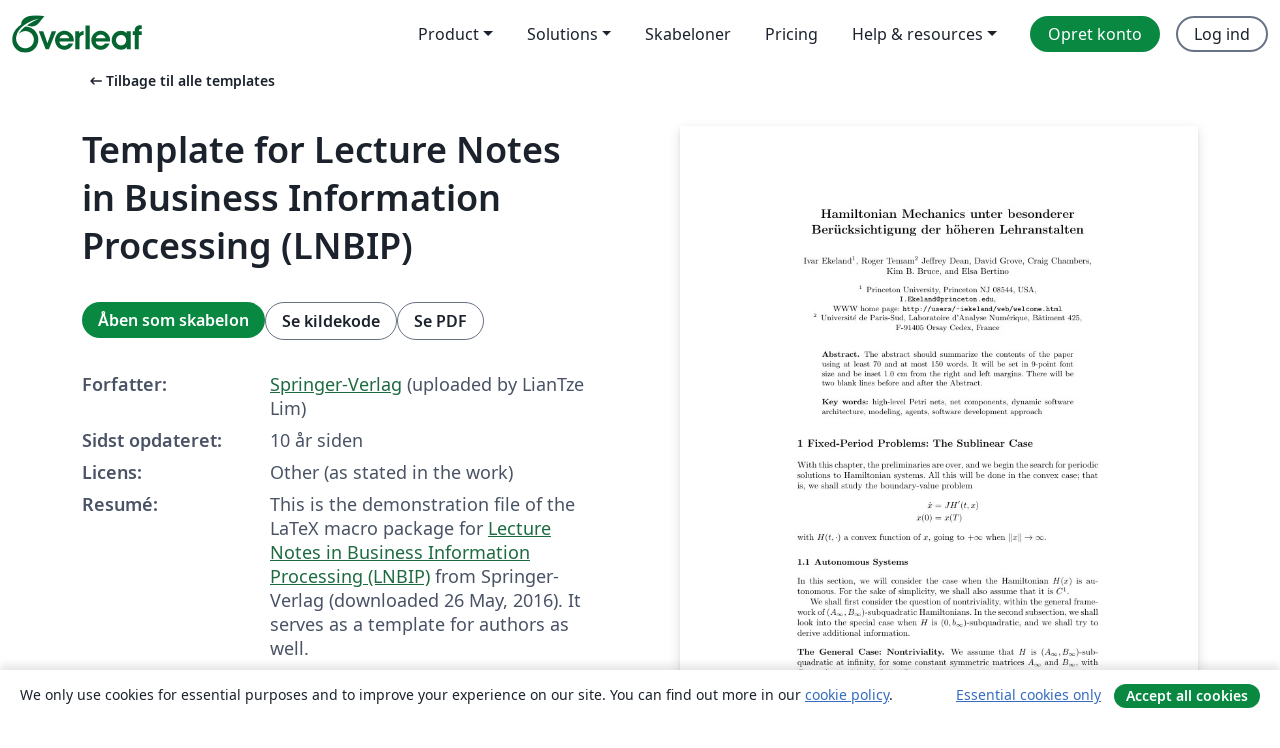

--- FILE ---
content_type: text/html; charset=utf-8
request_url: https://da.overleaf.com/latex/templates/template-for-lecture-notes-in-business-information-processing-lnbip/mxswjzvrxbmt
body_size: 18130
content:
<!DOCTYPE html><html lang="da"><head><title translate="no">Template for Lecture Notes in Business Information Processing  (LNBIP) - Overleaf, Online LaTeX-skriveprogram</title><meta name="twitter:title" content="Template for Lecture Notes in Business Information Processing  (LNBIP)"><meta name="og:title" content="Template for Lecture Notes in Business Information Processing  (LNBIP)"><meta name="description" content="This is the demonstration file of the LaTeX macro package for Lecture Notes in Business Information Processing (LNBIP) from Springer-Verlag (downloaded 26 Ma..."><meta itemprop="description" content="This is the demonstration file of the LaTeX macro package for Lecture Notes in Business Information Processing (LNBIP) from Springer-Verlag (downloaded 26 Ma..."><meta itemprop="image" content="https://writelatex.s3.amazonaws.com/published_ver/4005.jpeg?X-Amz-Expires=14400&amp;X-Amz-Date=20260125T022414Z&amp;X-Amz-Algorithm=AWS4-HMAC-SHA256&amp;X-Amz-Credential=AKIAWJBOALPNFPV7PVH5/20260125/us-east-1/s3/aws4_request&amp;X-Amz-SignedHeaders=host&amp;X-Amz-Signature=ecda1068e6934351b618ac36e06f57416e8a681994868514ac832d5addb76cc6"><meta name="image" content="https://writelatex.s3.amazonaws.com/published_ver/4005.jpeg?X-Amz-Expires=14400&amp;X-Amz-Date=20260125T022414Z&amp;X-Amz-Algorithm=AWS4-HMAC-SHA256&amp;X-Amz-Credential=AKIAWJBOALPNFPV7PVH5/20260125/us-east-1/s3/aws4_request&amp;X-Amz-SignedHeaders=host&amp;X-Amz-Signature=ecda1068e6934351b618ac36e06f57416e8a681994868514ac832d5addb76cc6"><meta itemprop="name" content="Overleaf, the Online LaTeX Editor"><meta name="twitter:card" content="summary"><meta name="twitter:site" content="@overleaf"><meta name="twitter:description" content="Et online LaTeX-skriveprogram, der er let at bruge. Ingen installation, live samarbejde, versionskontrol, flere hundrede LaTeX-skabeloner, og meget mere."><meta name="twitter:image" content="https://cdn.overleaf.com/img/ol-brand/overleaf_og_logo.png"><meta property="fb:app_id" content="400474170024644"><meta property="og:description" content="Et online LaTeX-skriveprogram, der er let at bruge. Ingen installation, live samarbejde, versionskontrol, flere hundrede LaTeX-skabeloner, og meget mere."><meta property="og:image" content="https://cdn.overleaf.com/img/ol-brand/overleaf_og_logo.png"><meta property="og:type" content="website"><meta name="viewport" content="width=device-width, initial-scale=1.0, user-scalable=yes"><link rel="icon" sizes="32x32" href="https://cdn.overleaf.com/favicon-32x32.png"><link rel="icon" sizes="16x16" href="https://cdn.overleaf.com/favicon-16x16.png"><link rel="icon" href="https://cdn.overleaf.com/favicon.svg" type="image/svg+xml"><link rel="apple-touch-icon" href="https://cdn.overleaf.com/apple-touch-icon.png"><link rel="mask-icon" href="https://cdn.overleaf.com/mask-favicon.svg" color="#046530"><link rel="canonical" href="https://da.overleaf.com/latex/templates/template-for-lecture-notes-in-business-information-processing-lnbip/mxswjzvrxbmt"><link rel="manifest" href="https://cdn.overleaf.com/web.sitemanifest"><link rel="stylesheet" href="https://cdn.overleaf.com/stylesheets/main-style-e60ca8e7a5a537531624.css" id="main-stylesheet"><link rel="alternate" href="https://www.overleaf.com/latex/templates/template-for-lecture-notes-in-business-information-processing-lnbip/mxswjzvrxbmt" hreflang="en"><link rel="alternate" href="https://cs.overleaf.com/latex/templates/template-for-lecture-notes-in-business-information-processing-lnbip/mxswjzvrxbmt" hreflang="cs"><link rel="alternate" href="https://es.overleaf.com/latex/templates/template-for-lecture-notes-in-business-information-processing-lnbip/mxswjzvrxbmt" hreflang="es"><link rel="alternate" href="https://pt.overleaf.com/latex/templates/template-for-lecture-notes-in-business-information-processing-lnbip/mxswjzvrxbmt" hreflang="pt"><link rel="alternate" href="https://fr.overleaf.com/latex/templates/template-for-lecture-notes-in-business-information-processing-lnbip/mxswjzvrxbmt" hreflang="fr"><link rel="alternate" href="https://de.overleaf.com/latex/templates/template-for-lecture-notes-in-business-information-processing-lnbip/mxswjzvrxbmt" hreflang="de"><link rel="alternate" href="https://sv.overleaf.com/latex/templates/template-for-lecture-notes-in-business-information-processing-lnbip/mxswjzvrxbmt" hreflang="sv"><link rel="alternate" href="https://tr.overleaf.com/latex/templates/template-for-lecture-notes-in-business-information-processing-lnbip/mxswjzvrxbmt" hreflang="tr"><link rel="alternate" href="https://it.overleaf.com/latex/templates/template-for-lecture-notes-in-business-information-processing-lnbip/mxswjzvrxbmt" hreflang="it"><link rel="alternate" href="https://cn.overleaf.com/latex/templates/template-for-lecture-notes-in-business-information-processing-lnbip/mxswjzvrxbmt" hreflang="zh-CN"><link rel="alternate" href="https://no.overleaf.com/latex/templates/template-for-lecture-notes-in-business-information-processing-lnbip/mxswjzvrxbmt" hreflang="no"><link rel="alternate" href="https://ru.overleaf.com/latex/templates/template-for-lecture-notes-in-business-information-processing-lnbip/mxswjzvrxbmt" hreflang="ru"><link rel="alternate" href="https://da.overleaf.com/latex/templates/template-for-lecture-notes-in-business-information-processing-lnbip/mxswjzvrxbmt" hreflang="da"><link rel="alternate" href="https://ko.overleaf.com/latex/templates/template-for-lecture-notes-in-business-information-processing-lnbip/mxswjzvrxbmt" hreflang="ko"><link rel="alternate" href="https://ja.overleaf.com/latex/templates/template-for-lecture-notes-in-business-information-processing-lnbip/mxswjzvrxbmt" hreflang="ja"><link rel="preload" href="https://cdn.overleaf.com/js/da-json-def1508d2ac18690e483.js" as="script" nonce="lIMM2q6uxXGQVckzXHw5Vg=="><script type="text/javascript" nonce="lIMM2q6uxXGQVckzXHw5Vg==" id="ga-loader" data-ga-token="UA-112092690-1" data-ga-token-v4="G-RV4YBCCCWJ" data-cookie-domain=".overleaf.com" data-session-analytics-id="22717d5e-c162-43d4-93d0-ecf20416ea85">var gaSettings = document.querySelector('#ga-loader').dataset;
var gaid = gaSettings.gaTokenV4;
var gaToken = gaSettings.gaToken;
var cookieDomain = gaSettings.cookieDomain;
var sessionAnalyticsId = gaSettings.sessionAnalyticsId;
if(gaid) {
    var additionalGaConfig = sessionAnalyticsId ? { 'user_id': sessionAnalyticsId } : {};
    window.dataLayer = window.dataLayer || [];
    function gtag(){
        dataLayer.push(arguments);
    }
    gtag('js', new Date());
    gtag('config', gaid, { 'anonymize_ip': true, ...additionalGaConfig });
}
if (gaToken) {
    window.ga = window.ga || function () {
        (window.ga.q = window.ga.q || []).push(arguments);
    }, window.ga.l = 1 * new Date();
}
var loadGA = window.olLoadGA = function() {
    if (gaid) {
        var s = document.createElement('script');
        s.setAttribute('async', 'async');
        s.setAttribute('src', 'https://www.googletagmanager.com/gtag/js?id=' + gaid);
        document.querySelector('head').append(s);
    } 
    if (gaToken) {
        (function(i,s,o,g,r,a,m){i['GoogleAnalyticsObject']=r;i[r]=i[r]||function(){
        (i[r].q=i[r].q||[]).push(arguments)},i[r].l=1*new Date();a=s.createElement(o),
        m=s.getElementsByTagName(o)[0];a.async=1;a.src=g;m.parentNode.insertBefore(a,m)
        })(window,document,'script','//www.google-analytics.com/analytics.js','ga');
        ga('create', gaToken, cookieDomain.replace(/^\./, ""));
        ga('set', 'anonymizeIp', true);
        if (sessionAnalyticsId) {
            ga('set', 'userId', sessionAnalyticsId);
        }
        ga('send', 'pageview');
    }
};
// Check if consent given (features/cookie-banner)
var oaCookie = document.cookie.split('; ').find(function(cookie) {
    return cookie.startsWith('oa=');
});
if(oaCookie) {
    var oaCookieValue = oaCookie.split('=')[1];
    if(oaCookieValue === '1') {
        loadGA();
    }
}
</script><meta name="ol-csrfToken" content="UfrFsyw8-pTACm2xFcpjG4oTTgZa1xOmKqZc"><meta name="ol-baseAssetPath" content="https://cdn.overleaf.com/"><meta name="ol-mathJaxPath" content="/js/libs/mathjax-3.2.2/es5/tex-svg-full.js"><meta name="ol-dictionariesRoot" content="/js/dictionaries/0.0.3/"><meta name="ol-usersEmail" content=""><meta name="ol-ab" data-type="json" content="{}"><meta name="ol-user_id"><meta name="ol-i18n" data-type="json" content="{&quot;currentLangCode&quot;:&quot;da&quot;}"><meta name="ol-ExposedSettings" data-type="json" content="{&quot;isOverleaf&quot;:true,&quot;appName&quot;:&quot;Overleaf&quot;,&quot;adminEmail&quot;:&quot;support@overleaf.com&quot;,&quot;dropboxAppName&quot;:&quot;Overleaf&quot;,&quot;ieeeBrandId&quot;:15,&quot;hasAffiliationsFeature&quot;:true,&quot;hasSamlFeature&quot;:true,&quot;samlInitPath&quot;:&quot;/saml/ukamf/init&quot;,&quot;hasLinkUrlFeature&quot;:true,&quot;hasLinkedProjectFileFeature&quot;:true,&quot;hasLinkedProjectOutputFileFeature&quot;:true,&quot;siteUrl&quot;:&quot;https://www.overleaf.com&quot;,&quot;emailConfirmationDisabled&quot;:false,&quot;maxEntitiesPerProject&quot;:2000,&quot;maxUploadSize&quot;:52428800,&quot;projectUploadTimeout&quot;:120000,&quot;recaptchaSiteKey&quot;:&quot;6LebiTwUAAAAAMuPyjA4pDA4jxPxPe2K9_ndL74Q&quot;,&quot;recaptchaDisabled&quot;:{&quot;invite&quot;:true,&quot;login&quot;:false,&quot;passwordReset&quot;:false,&quot;register&quot;:false,&quot;addEmail&quot;:false},&quot;textExtensions&quot;:[&quot;tex&quot;,&quot;latex&quot;,&quot;sty&quot;,&quot;cls&quot;,&quot;bst&quot;,&quot;bib&quot;,&quot;bibtex&quot;,&quot;txt&quot;,&quot;tikz&quot;,&quot;mtx&quot;,&quot;rtex&quot;,&quot;md&quot;,&quot;asy&quot;,&quot;lbx&quot;,&quot;bbx&quot;,&quot;cbx&quot;,&quot;m&quot;,&quot;lco&quot;,&quot;dtx&quot;,&quot;ins&quot;,&quot;ist&quot;,&quot;def&quot;,&quot;clo&quot;,&quot;ldf&quot;,&quot;rmd&quot;,&quot;lua&quot;,&quot;gv&quot;,&quot;mf&quot;,&quot;yml&quot;,&quot;yaml&quot;,&quot;lhs&quot;,&quot;mk&quot;,&quot;xmpdata&quot;,&quot;cfg&quot;,&quot;rnw&quot;,&quot;ltx&quot;,&quot;inc&quot;],&quot;editableFilenames&quot;:[&quot;latexmkrc&quot;,&quot;.latexmkrc&quot;,&quot;makefile&quot;,&quot;gnumakefile&quot;],&quot;validRootDocExtensions&quot;:[&quot;tex&quot;,&quot;Rtex&quot;,&quot;ltx&quot;,&quot;Rnw&quot;],&quot;fileIgnorePattern&quot;:&quot;**/{{__MACOSX,.git,.texpadtmp,.R}{,/**},.!(latexmkrc),*.{dvi,aux,log,toc,out,pdfsync,synctex,synctex(busy),fdb_latexmk,fls,nlo,ind,glo,gls,glg,bbl,blg,doc,docx,gz,swp}}&quot;,&quot;sentryAllowedOriginRegex&quot;:&quot;^(https://[a-z]+\\\\.overleaf.com|https://cdn.overleaf.com|https://compiles.overleafusercontent.com)/&quot;,&quot;sentryDsn&quot;:&quot;https://4f0989f11cb54142a5c3d98b421b930a@app.getsentry.com/34706&quot;,&quot;sentryEnvironment&quot;:&quot;production&quot;,&quot;sentryRelease&quot;:&quot;55136a0fbd6a07011505471e47db0485326ddeb3&quot;,&quot;hotjarId&quot;:&quot;5148484&quot;,&quot;hotjarVersion&quot;:&quot;6&quot;,&quot;enableSubscriptions&quot;:true,&quot;gaToken&quot;:&quot;UA-112092690-1&quot;,&quot;gaTokenV4&quot;:&quot;G-RV4YBCCCWJ&quot;,&quot;propensityId&quot;:&quot;propensity-001384&quot;,&quot;cookieDomain&quot;:&quot;.overleaf.com&quot;,&quot;templateLinks&quot;:[{&quot;name&quot;:&quot;Journal articles&quot;,&quot;url&quot;:&quot;/gallery/tagged/academic-journal&quot;,&quot;trackingKey&quot;:&quot;academic-journal&quot;},{&quot;name&quot;:&quot;Books&quot;,&quot;url&quot;:&quot;/gallery/tagged/book&quot;,&quot;trackingKey&quot;:&quot;book&quot;},{&quot;name&quot;:&quot;Formal letters&quot;,&quot;url&quot;:&quot;/gallery/tagged/formal-letter&quot;,&quot;trackingKey&quot;:&quot;formal-letter&quot;},{&quot;name&quot;:&quot;Assignments&quot;,&quot;url&quot;:&quot;/gallery/tagged/homework&quot;,&quot;trackingKey&quot;:&quot;homework-assignment&quot;},{&quot;name&quot;:&quot;Posters&quot;,&quot;url&quot;:&quot;/gallery/tagged/poster&quot;,&quot;trackingKey&quot;:&quot;poster&quot;},{&quot;name&quot;:&quot;Presentations&quot;,&quot;url&quot;:&quot;/gallery/tagged/presentation&quot;,&quot;trackingKey&quot;:&quot;presentation&quot;},{&quot;name&quot;:&quot;Reports&quot;,&quot;url&quot;:&quot;/gallery/tagged/report&quot;,&quot;trackingKey&quot;:&quot;lab-report&quot;},{&quot;name&quot;:&quot;CVs and résumés&quot;,&quot;url&quot;:&quot;/gallery/tagged/cv&quot;,&quot;trackingKey&quot;:&quot;cv&quot;},{&quot;name&quot;:&quot;Theses&quot;,&quot;url&quot;:&quot;/gallery/tagged/thesis&quot;,&quot;trackingKey&quot;:&quot;thesis&quot;},{&quot;name&quot;:&quot;view_all&quot;,&quot;url&quot;:&quot;/latex/templates&quot;,&quot;trackingKey&quot;:&quot;view-all&quot;}],&quot;labsEnabled&quot;:true,&quot;wikiEnabled&quot;:true,&quot;templatesEnabled&quot;:true,&quot;cioWriteKey&quot;:&quot;2530db5896ec00db632a&quot;,&quot;cioSiteId&quot;:&quot;6420c27bb72163938e7d&quot;,&quot;linkedInInsightsPartnerId&quot;:&quot;7472905&quot;}"><meta name="ol-splitTestVariants" data-type="json" content="{&quot;hotjar-marketing&quot;:&quot;default&quot;}"><meta name="ol-splitTestInfo" data-type="json" content="{&quot;hotjar-marketing&quot;:{&quot;phase&quot;:&quot;release&quot;,&quot;badgeInfo&quot;:{&quot;tooltipText&quot;:&quot;&quot;,&quot;url&quot;:&quot;&quot;}}}"><meta name="ol-algolia" data-type="json" content="{&quot;appId&quot;:&quot;SK53GL4JLY&quot;,&quot;apiKey&quot;:&quot;9ac63d917afab223adbd2cd09ad0eb17&quot;,&quot;indexes&quot;:{&quot;wiki&quot;:&quot;learn-wiki&quot;,&quot;gallery&quot;:&quot;gallery-production&quot;}}"><meta name="ol-isManagedAccount" data-type="boolean"><meta name="ol-shouldLoadHotjar" data-type="boolean"></head><body class="website-redesign" data-theme="default"><a class="skip-to-content" href="#main-content">Spring til indhold</a><nav class="navbar navbar-default navbar-main navbar-expand-lg website-redesign-navbar" aria-label="Primary"><div class="container-fluid navbar-container"><div class="navbar-header"><a class="navbar-brand" href="/" aria-label="Overleaf"><div class="navbar-logo"></div></a></div><button class="navbar-toggler collapsed" id="navbar-toggle-btn" type="button" data-bs-toggle="collapse" data-bs-target="#navbar-main-collapse" aria-controls="navbar-main-collapse" aria-expanded="false" aria-label="Toggle Navigation"><span class="material-symbols" aria-hidden="true" translate="no">menu</span></button><div class="navbar-collapse collapse" id="navbar-main-collapse"><ul class="nav navbar-nav navbar-right ms-auto" role="menubar"><!-- loop over header_extras--><li class="dropdown subdued" role="none"><button class="dropdown-toggle" aria-haspopup="true" aria-expanded="false" data-bs-toggle="dropdown" role="menuitem" event-tracking="menu-expand" event-tracking-mb="true" event-tracking-trigger="click" event-segmentation="{&quot;item&quot;:&quot;product&quot;,&quot;location&quot;:&quot;top-menu&quot;}">Product</button><ul class="dropdown-menu dropdown-menu-end" role="menu"><li role="none"><a class="dropdown-item" role="menuitem" href="/about/features-overview" event-tracking="menu-click" event-tracking-mb="true" event-tracking-trigger="click" event-segmentation='{"item":"premium-features","location":"top-menu"}'>Funktioner</a></li><li role="none"><a class="dropdown-item" role="menuitem" href="/about/ai-features" event-tracking="menu-click" event-tracking-mb="true" event-tracking-trigger="click" event-segmentation='{"item":"ai-features","location":"top-menu"}'>AI</a></li></ul></li><li class="dropdown subdued" role="none"><button class="dropdown-toggle" aria-haspopup="true" aria-expanded="false" data-bs-toggle="dropdown" role="menuitem" event-tracking="menu-expand" event-tracking-mb="true" event-tracking-trigger="click" event-segmentation="{&quot;item&quot;:&quot;solutions&quot;,&quot;location&quot;:&quot;top-menu&quot;}">Solutions</button><ul class="dropdown-menu dropdown-menu-end" role="menu"><li role="none"><a class="dropdown-item" role="menuitem" href="/for/enterprises" event-tracking="menu-click" event-tracking-mb="true" event-tracking-trigger="click" event-segmentation='{"item":"enterprises","location":"top-menu"}'>For virksomheder</a></li><li role="none"><a class="dropdown-item" role="menuitem" href="/for/universities" event-tracking="menu-click" event-tracking-mb="true" event-tracking-trigger="click" event-segmentation='{"item":"universities","location":"top-menu"}'>For universiteter</a></li><li role="none"><a class="dropdown-item" role="menuitem" href="/for/government" event-tracking="menu-click" event-tracking-mb="true" event-tracking-trigger="click" event-segmentation='{"item":"government","location":"top-menu"}'>For det offentlige</a></li><li role="none"><a class="dropdown-item" role="menuitem" href="/for/publishers" event-tracking="menu-click" event-tracking-mb="true" event-tracking-trigger="click" event-segmentation='{"item":"publishers","location":"top-menu"}'>For forlag</a></li><li role="none"><a class="dropdown-item" role="menuitem" href="/about/customer-stories" event-tracking="menu-click" event-tracking-mb="true" event-tracking-trigger="click" event-segmentation='{"item":"customer-stories","location":"top-menu"}'>Customer stories</a></li></ul></li><li class="subdued" role="none"><a class="nav-link subdued" role="menuitem" href="/latex/templates" event-tracking="menu-click" event-tracking-mb="true" event-tracking-trigger="click" event-segmentation='{"item":"templates","location":"top-menu"}'>Skabeloner</a></li><li class="subdued" role="none"><a class="nav-link subdued" role="menuitem" href="/user/subscription/plans" event-tracking="menu-click" event-tracking-mb="true" event-tracking-trigger="click" event-segmentation='{"item":"pricing","location":"top-menu"}'>Pricing</a></li><li class="dropdown subdued nav-item-help" role="none"><button class="dropdown-toggle" aria-haspopup="true" aria-expanded="false" data-bs-toggle="dropdown" role="menuitem" event-tracking="menu-expand" event-tracking-mb="true" event-tracking-trigger="click" event-segmentation="{&quot;item&quot;:&quot;help-and-resources&quot;,&quot;location&quot;:&quot;top-menu&quot;}">Help & resources</button><ul class="dropdown-menu dropdown-menu-end" role="menu"><li role="none"><a class="dropdown-item" role="menuitem" href="/learn" event-tracking="menu-click" event-tracking-mb="true" event-tracking-trigger="click" event-segmentation='{"item":"learn","location":"top-menu"}'>Dokumentation</a></li><li role="none"><a class="dropdown-item" role="menuitem" href="/for/community/resources" event-tracking="menu-click" event-tracking-mb="true" event-tracking-trigger="click" event-segmentation='{"item":"help-guides","location":"top-menu"}'>Help guides</a></li><li role="none"><a class="dropdown-item" role="menuitem" href="/about/why-latex" event-tracking="menu-click" event-tracking-mb="true" event-tracking-trigger="click" event-segmentation='{"item":"why-latex","location":"top-menu"}'>Hvorfor LaTeX?</a></li><li role="none"><a class="dropdown-item" role="menuitem" href="/blog" event-tracking="menu-click" event-tracking-mb="true" event-tracking-trigger="click" event-segmentation='{"item":"blog","location":"top-menu"}'>Blog</a></li><li role="none"><a class="dropdown-item" role="menuitem" data-ol-open-contact-form-modal="contact-us" data-bs-target="#contactUsModal" href data-bs-toggle="modal" event-tracking="menu-click" event-tracking-mb="true" event-tracking-trigger="click" event-segmentation='{"item":"contact","location":"top-menu"}'><span>Kontakt os</span></a></li></ul></li><!-- logged out--><!-- register link--><li class="primary" role="none"><a class="nav-link" role="menuitem" href="/register" event-tracking="menu-click" event-tracking-action="clicked" event-tracking-trigger="click" event-tracking-mb="true" event-segmentation='{"page":"/latex/templates/template-for-lecture-notes-in-business-information-processing-lnbip/mxswjzvrxbmt","item":"register","location":"top-menu"}'>Opret konto</a></li><!-- login link--><li role="none"><a class="nav-link" role="menuitem" href="/login" event-tracking="menu-click" event-tracking-action="clicked" event-tracking-trigger="click" event-tracking-mb="true" event-segmentation='{"page":"/latex/templates/template-for-lecture-notes-in-business-information-processing-lnbip/mxswjzvrxbmt","item":"login","location":"top-menu"}'>Log ind</a></li><!-- projects link and account menu--></ul></div></div></nav><main class="gallery content content-page" id="main-content"><div class="container"><div class="row previous-page-link-container"><div class="col-lg-6"><a class="previous-page-link" href="/latex/templates"><span class="material-symbols material-symbols-rounded" aria-hidden="true" translate="no">arrow_left_alt</span>Tilbage til alle templates</a></div></div><div class="row"><div class="col-md-6 template-item-left-section"><div class="row"><div class="col-md-12"><div class="gallery-item-title"><h1 class="h2">Template for Lecture Notes in Business Information Processing  (LNBIP)</h1></div></div></div><div class="row cta-links-container"><div class="col-md-12 cta-links"><a class="btn btn-primary cta-link" href="/project/new/template/4005?id=5308777&amp;mainFile=lnbip.tex&amp;templateName=Template+for+Lecture+Notes+in+Business+Information+Processing++%28LNBIP%29&amp;texImage=texlive-full%3A2025.1" event-tracking-mb="true" event-tracking="gallery-open-template" event-tracking-trigger="click">Åben som skabelon</a><button class="btn btn-secondary cta-link" data-bs-toggle="modal" data-bs-target="#modalViewSource" event-tracking-mb="true" event-tracking="gallery-view-source" event-tracking-trigger="click">Se kildekode</button><a class="btn btn-secondary cta-link" href="/latex/templates/template-for-lecture-notes-in-business-information-processing-lnbip/mxswjzvrxbmt.pdf" target="_blank" event-tracking-mb="true" event-tracking="gallery-download-pdf" event-tracking-trigger="click">Se PDF</a></div></div><div class="template-details-container"><div class="template-detail"><div><b>Forfatter:</b></div><div><a href="https://www.springer.com/computer/lncs?SGWID=0-164-6-791344-0" rel="nofollow">Springer-Verlag</a> (uploaded by LianTze Lim)</div></div><div class="template-detail"><div><b>Sidst opdateret:</b></div><div><span data-bs-toggle="tooltip" data-bs-placement="bottom" data-timestamp-for-title="1464246446">10 år siden</span></div></div><div class="template-detail"><div><b>Licens:</b></div><div>Other (as stated in the work)</div></div><div class="template-detail"><div><b>Resumé:</b></div><div class="gallery-abstract" data-ol-mathjax><p>This is the demonstration file of the LaTeX macro package for <a href="https://www.springer.com/computer/lncs?SGWID=0-164-6-791344-0" rel="nofollow">Lecture Notes in Business Information Processing (LNBIP)</a> from Springer-Verlag (downloaded 26 May, 2016).
It serves as a template for authors as well.</p></div></div><div class="template-detail tags"><div><b>Tags:</b></div><div><div class="badge-link-list"><a class="badge-link badge-link-light" href="/gallery/tagged/springer"><span class="badge text-dark bg-light"><span class="badge-content" data-badge-tooltip data-bs-placement="bottom" data-bs-title="Springer">Springer</span></span></a><a class="badge-link badge-link-light" href="/gallery/tagged/academic-journal"><span class="badge text-dark bg-light"><span class="badge-content" data-badge-tooltip data-bs-placement="bottom" data-bs-title="Journal articles">Journal articles</span></span></a></div></div></div></div></div><div class="col-md-6 template-item-right-section"><div class="entry"><div class="row"><div class="col-md-12"><div class="gallery-large-pdf-preview"><img src="https://writelatex.s3.amazonaws.com/published_ver/4005.jpeg?X-Amz-Expires=14400&amp;X-Amz-Date=20260125T022414Z&amp;X-Amz-Algorithm=AWS4-HMAC-SHA256&amp;X-Amz-Credential=AKIAWJBOALPNFPV7PVH5/20260125/us-east-1/s3/aws4_request&amp;X-Amz-SignedHeaders=host&amp;X-Amz-Signature=ecda1068e6934351b618ac36e06f57416e8a681994868514ac832d5addb76cc6" alt="Template for Lecture Notes in Business Information Processing  (LNBIP)"></div></div></div></div></div></div><div class="row section-row"><div class="col-md-12"><div class="begin-now-card"><div class="card card-pattern"><div class="card-body"><p class="dm-mono"><span class="font-size-display-xs"><span class="text-purple-bright">\begin</span><wbr><span class="text-green-bright">{</span><span>now</span><span class="text-green-bright">}</span></span></p><p>Discover why over 25 million people worldwide trust Overleaf with their work.</p><p class="card-links"><a class="btn btn-primary card-link" href="/register">Opret gratis konto</a><a class="btn card-link btn-secondary" href="/user/subscription/plans">Udforsk alle abonnementer</a></p></div></div></div></div></div></div></main><div class="modal fade" id="modalViewSource" tabindex="-1" role="dialog" aria-labelledby="modalViewSourceTitle" aria-hidden="true"><div class="modal-dialog" role="document"><div class="modal-content"><div class="modal-header"><h3 class="modal-title" id="modalViewSourceTitle">Kilde</h3><button class="btn-close" type="button" data-bs-dismiss="modal" aria-label="Close"></button></div><div class="modal-body"><pre><code>% This is lnbip.tex the demonstration file of the LaTeX macro package for
% Lecture Notes in Business Information Processing from Springer-Verlag.
% It serves as a template for authors as well.
% version 1.0 for LaTeX2e
%
\documentclass[lnbip]{svmultln}
%
\usepackage{makeidx}  % allows for indexgeneration
% \makeindex          % be prepared for an author index
%
\begin{document}
%
\mainmatter              % start of the contribution
%
\title{Hamiltonian Mechanics unter besonderer Ber\&quot;ucksichtigung der
h\&quot;oheren Lehranstalten}
%
\titlerunning{Hamiltonian Mechanics}  % abbreviated title (for running head)
%                                     also used for the TOC unless
%                                     \toctitle is used
%
\author{Ivar Ekeland\inst{1} \and Roger Temam\inst{2}
Jeffrey Dean \and David Grove \and Craig Chambers \and Kim~B.~Bruce \and
Elsa Bertino}
%
\authorrunning{Ivar Ekeland et al.}   % abbreviated author list (for running head)
%
%%%% list of authors for the TOC (use if author list has to be modified)
\tocauthor{Ivar Ekeland, Roger Temam, Jeffrey Dean, David Grove,
Craig Chambers, Kim B. Bruce, Elisa Bertino}
%
\institute{Princeton University, Princeton NJ 08544, USA,\\
\email{I.Ekeland@princeton.edu},\\ WWW home page:
\texttt{http://users/\homedir iekeland/web/welcome.html}
\and
Universit\'{e} de Paris-Sud,
Laboratoire d'Analyse Num\'{e}rique, B\^{a}timent 425,\\
F-91405 Orsay Cedex, France}

\maketitle              % typeset the title of the contribution
% \index{Ekeland, Ivar} % entries for the author index
% \index{Temam, Roger}  % of the whole volume
% \index{Dean, Jeffrey}

\begin{abstract}        % give a summary of your paper
The abstract should summarize the contents of the paper
using at least 70 and at most 150 words. It will be set in 9-point
font size and be inset 1.0 cm from the right and left margins.
There will be two blank lines before and after the Abstract.
%                         please supply keywords within your abstract
\keywords {high-level Petri nets, net components, dynamic software architecture,
modeling, agents, software development approach}
\end{abstract}
%
\section{Fixed-Period Problems: The Sublinear Case}
%
With this chapter, the preliminaries are over, and we begin the search
for periodic solutions to Hamiltonian systems. All this will be done in
the convex case; that is, we shall study the boundary-value problem
\begin{eqnarray*}
  \dot{x}&amp;=&amp;JH' (t,x)\\
  x(0) &amp;=&amp; x(T)
\end{eqnarray*}
with $H(t,\cdot)$ a convex function of $x$, going to $+\infty$ when
$\left\|x\right\| \to \infty$.

%
\subsection{Autonomous Systems}
%
In this section, we will consider the case when the Hamiltonian $H(x)$
is autonomous. For the sake of simplicity, we shall also assume that it
is $C^{1}$.

We shall first consider the question of nontriviality, within the
general framework of
$\left(A_{\infty},B_{\infty}\right)$-subquadratic Hamiltonians. In
the second subsection, we shall look into the special case when $H$ is
$\left(0,b_{\infty}\right)$-subquadratic,
and we shall try to derive additional information.
%
\subsubsection{The General Case: Nontriviality.}
%
We assume that $H$ is
$\left(A_{\infty},B_{\infty}\right)$-sub\-qua\-dra\-tic at infinity,
for some constant symmetric matrices $A_{\infty}$ and $B_{\infty}$,
with $B_{\infty}-A_{\infty}$ positive definite. Set:
\begin{eqnarray}
\gamma :&amp;=&amp;{\rm smallest\ eigenvalue\ of}\ \ B_{\infty} - A_{\infty} \\
  \lambda : &amp;=&amp; {\rm largest\ negative\ eigenvalue\ of}\ \
  J \frac{d}{dt} +A_{\infty}\ .
\end{eqnarray}

Theorem~\ref{ghou:pre} tells us that if $\lambda +\gamma &lt; 0$, the
boundary-value problem:
\begin{equation}
\begin{array}{rcl}
  \dot{x}&amp;=&amp;JH' (x)\\
  x(0)&amp;=&amp;x (T)
\end{array}
\end{equation}
has at least one solution
$\overline{x}$, which is found by minimizing the dual
action functional:
\begin{equation}
  \psi (u) = \int_{o}^{T} \left[\frac{1}{2}
  \left(\Lambda_{o}^{-1} u,u\right) + N^{\ast} (-u)\right] dt
\end{equation}
on the range of $\Lambda$, which is a subspace $R (\Lambda)_{L}^{2}$
with finite codimension. Here
\begin{equation}
  N(x) := H(x) - \frac{1}{2} \left(A_{\infty} x,x\right)
\end{equation}
is a convex function, and
\begin{equation}
  N(x) \le \frac{1}{2}
  \left(\left(B_{\infty} - A_{\infty}\right) x,x\right)
  + c\ \ \ \forall x\ .
\end{equation}

%
\begin{proposition}
Assume $H'(0)=0$ and $ H(0)=0$. Set:
\begin{equation}
  \delta := \liminf_{x\to 0} 2 N (x) \left\|x\right\|^{-2}\ .
  \label{eq:one}
\end{equation}

If $\gamma &lt; - \lambda &lt; \delta$,
the solution $\overline{u}$ is non-zero:
\begin{equation}
  \overline{x} (t) \ne 0\ \ \ \forall t\ .
\end{equation}
\end{proposition}
%
\begin{proof}
Condition (\ref{eq:one}) means that, for every
$\delta ' &gt; \delta$, there is some $\varepsilon &gt; 0$ such that
\begin{equation}
  \left\|x\right\| \le \varepsilon \Rightarrow N (x) \le
  \frac{\delta '}{2} \left\|x\right\|^{2}\ .
\end{equation}

It is an exercise in convex analysis, into which we shall not go, to
show that this implies that there is an $\eta &gt; 0$ such that
\begin{equation}
  f\left\|x\right\| \le \eta
  \Rightarrow N^{\ast} (y) \le \frac{1}{2\delta '}
  \left\|y\right\|^{2}\ .
  \label{eq:two}
\end{equation}

\begin{figure}
% use the \includegraphics command from the graphics package
% (N.B. put \usepackage{graphics} into your preamble then)
% for inclusion of your images. A sample call could read:
% \includegraphics{myimage}
\vspace{2.5cm}
\caption{This is the caption of the figure displaying a white eagle and
a white horse on a snow field}
\end{figure}

Since $u_{1}$ is a smooth function, we will have
$\left\|hu_{1}\right\|_\infty \le \eta$
for $h$ small enough, and inequality (\ref{eq:two}) will hold,
yielding thereby:
\begin{equation}
  \psi (hu_{1}) \le \frac{h^{2}}{2}
  \frac{1}{\lambda} \left\|u_{1} \right\|_{2}^{2} + \frac{h^{2}}{2}
  \frac{1}{\delta '} \left\|u_{1}\right\|^{2}\ .
\end{equation}

If we choose $\delta '$ close enough to $\delta$, the quantity
$\left(\frac{1}{\lambda} + \frac{1}{\delta '}\right)$
will be negative, and we end up with
\begin{equation}
  \psi (hu_{1}) &lt; 0\ \ \ \ \ {\rm for}\ \ h\ne 0\ \ {\rm small}\ .
\end{equation}

On the other hand, we check directly that $\psi (0) = 0$. This shows
that 0 cannot be a minimizer of $\psi$, not even a local one.
So $\overline{u} \ne 0$ and
$\overline{u} \ne \Lambda_{o}^{-1} (0) = 0$. \qed
\end{proof}
%
\begin{corollary}
Assume $H$ is $C^{2}$ and
$\left(a_{\infty},b_{\infty}\right)$-subquadratic at infinity. Let
$\xi_{1},\allowbreak\dots,\allowbreak\xi_{N}$  be the
equilibria, that is, the solutions of $H' (\xi ) = 0$.
Denote by $\omega_{k}$
the smallest eigenvalue of $H'' \left(\xi_{k}\right)$, and set:
\begin{equation}
  \omega : = {\rm Min\,} \left\{\omega_{1},\dots,\omega_{k}\right\}\ .
\end{equation}
If:
\begin{equation}
  \frac{T}{2\pi} b_{\infty} &lt;
  - E \left[- \frac{T}{2\pi}a_{\infty}\right] &lt;
  \frac{T}{2\pi}\omega
  \label{eq:three}
\end{equation}
then minimization of $\psi$ yields a non-constant $T$-periodic solution
$\overline{x}$.
\end{corollary}
%

We recall once more that by the integer part $E [\alpha ]$ of
$\alpha \in \bbbr$, we mean the $a\in \bbbz$
such that $a&lt; \alpha \le a+1$. For instance,
if we take $a_{\infty} = 0$, Corollary 2 tells
us that $\overline{x}$ exists and is
non-constant provided that:

\begin{equation}
  \frac{T}{2\pi} b_{\infty} &lt; 1 &lt; \frac{T}{2\pi}
\end{equation}
or
\begin{equation}
  T\in \left(\frac{2\pi}{\omega},\frac{2\pi}{b_{\infty}}\right)\ .
  \label{eq:four}
\end{equation}

%
\begin{proof}
The spectrum of $\Lambda$ is $\frac{2\pi}{T} \bbbz +a_{\infty}$. The
largest negative eigenvalue $\lambda$ is given by
$\frac{2\pi}{T}k_{o} +a_{\infty}$,
where
\begin{equation}
  \frac{2\pi}{T}k_{o} + a_{\infty} &lt; 0
  \le \frac{2\pi}{T} (k_{o} +1) + a_{\infty}\ .
\end{equation}
Hence:
\begin{equation}
  k_{o} = E \left[- \frac{T}{2\pi} a_{\infty}\right] \ .
\end{equation}

The condition $\gamma &lt; -\lambda &lt; \delta$ now becomes:
\begin{equation}
  b_{\infty} - a_{\infty} &lt;
  - \frac{2\pi}{T} k_{o} -a_{\infty} &lt; \omega -a_{\infty}
\end{equation}
which is precisely condition (\ref{eq:three}).\qed
\end{proof}
%

\begin{lemma}
Assume that $H$ is $C^{2}$ on $\bbbr^{2n} \setminus \{ 0\}$ and
that $H'' (x)$ is non-de\-gen\-er\-ate for any $x\ne 0$. Then any local
minimizer $\widetilde{x}$ of $\psi$ has minimal period $T$.
\end{lemma}
%
\begin{proof}
We know that $\widetilde{x}$, or
$\widetilde{x} + \xi$ for some constant $\xi
\in \bbbr^{2n}$, is a $T$-periodic solution of the Hamiltonian system:
\begin{equation}
  \dot{x} = JH' (x)\ .
\end{equation}

There is no loss of generality in taking $\xi = 0$. So
$\psi (x) \ge \psi (\widetilde{x} )$
for all $\widetilde{x}$ in some neighbourhood of $x$ in
$W^{1,2} \left(\bbbr / T\bbbz ; \bbbr^{2n}\right)$.

But this index is precisely the index
$i_{T} (\widetilde{x} )$ of the $T$-periodic
solution $\widetilde{x}$ over the interval
$(0,T)$, as defined in Sect.~2.6. So
\begin{equation}
  i_{T} (\widetilde{x} ) = 0\ .
  \label{eq:five}
\end{equation}

Now if $\widetilde{x}$ has a lower period, $T/k$ say,
we would have, by Corollary 31:
\begin{equation}
  i_{T} (\widetilde{x} ) =
  i_{kT/k}(\widetilde{x} ) \ge
  ki_{T/k} (\widetilde{x} ) + k-1 \ge k-1 \ge 1\ .
\end{equation}

This would contradict (\ref{eq:five}), and thus cannot happen.\qed
\end{proof}
%
\paragraph{Notes and Comments.}
The results in this section are a
refined version of \cite{smit:wat};
the minimality result of Proposition
14 was the first of its kind.

To understand the nontriviality conditions, such as the one in formula
(\ref{eq:four}), one may think of a one-parameter family
$x_{T}$, $T\in \left(2\pi\omega^{-1}, 2\pi b_{\infty}^{-1}\right)$
of periodic solutions, $x_{T} (0) = x_{T} (T)$,
with $x_{T}$ going away to infinity when $T\to 2\pi \omega^{-1}$,
which is the period of the linearized system at 0.

\begin{table}
\caption{This is the example table taken out of {\it The
\TeX{}book,} p.\,246}
\begin{center}
\begin{tabular}{r@{\quad}rl}
\hline
\multicolumn{1}{l}{\rule{0pt}{12pt}
                   Year}&amp;\multicolumn{2}{l}{World population}\\[2pt]
\hline\rule{0pt}{12pt}
8000 B.C.  &amp;     5,000,000&amp; \\
  50 A.D.  &amp;   200,000,000&amp; \\
1650 A.D.  &amp;   500,000,000&amp; \\
1945 A.D.  &amp; 2,300,000,000&amp; \\
1980 A.D.  &amp; 4,400,000,000&amp; \\[2pt]
\hline
\end{tabular}
\end{center}
\end{table}
%
\begin{theorem} [Ghoussoub-Preiss]\label{ghou:pre}
Assume $H(t,x)$ is
$(0,\varepsilon )$-subquadratic at
infinity for all $\varepsilon &gt; 0$, and $T$-periodic in $t$
\begin{equation}
  H (t,\cdot )\ \ \ \ \ {\rm is\ convex}\ \ \forall t
\end{equation}
\begin{equation}
  H (\cdot ,x)\ \ \ \ \ {\rm is}\ \ T{\rm -periodic}\ \ \forall x
\end{equation}
\begin{equation}
  H (t,x)\ge n\left(\left\|x\right\|\right)\ \ \ \ \
  {\rm with}\ \ n (s)s^{-1}\to \infty\ \ {\rm as}\ \ s\to \infty
\end{equation}
\begin{equation}
  \forall \varepsilon &gt; 0\ ,\ \ \ \exists c\ :\
  H(t,x) \le \frac{\varepsilon}{2}\left\|x\right\|^{2} + c\ .
\end{equation}

Assume also that $H$ is $C^{2}$, and $H'' (t,x)$ is positive definite
everywhere. Then there is a sequence $x_{k}$, $k\in \bbbn$, of
$kT$-periodic solutions of the system
\begin{equation}
  \dot{x} = JH' (t,x)
\end{equation}
such that, for every $k\in \bbbn$, there is some $p_{o}\in\bbbn$ with:
\begin{equation}
  p\ge p_{o}\Rightarrow x_{pk} \ne x_{k}\ .
\end{equation}
\qed
\end{theorem}
%
\begin{example} [{{\rm External forcing}}]
Consider the system:
\begin{equation}
  \dot{x} = JH' (x) + f(t)
\end{equation}
where the Hamiltonian $H$ is
$\left(0,b_{\infty}\right)$-subquadratic, and the
forcing term is a distribution on the circle:
\begin{equation}
  f = \frac{d}{dt} F + f_{o}\ \ \ \ \
  {\rm with}\ \ F\in L^{2} \left(\bbbr / T\bbbz; \bbbr^{2n}\right)\ ,
\end{equation}
where $f_{o} : = T^{-1}\int_{o}^{T} f (t) dt$. For instance,
\begin{equation}
  f (t) = \sum_{k\in \bbbn} \delta_{k} \xi\ ,
\end{equation}
where $\delta_{k}$ is the Dirac mass at $t= k$ and
$\xi \in \bbbr^{2n}$ is a
constant, fits the prescription. This means that the system
$\dot{x} = JH' (x)$ is being excited by a
series of identical shocks at interval $T$.
\end{example}
%
\begin{definition}
Let $A_{\infty} (t)$ and $B_{\infty} (t)$ be symmetric
operators in $\bbbr^{2n}$, depending continuously on
$t\in [0,T]$, such that
$A_{\infty} (t) \le B_{\infty} (t)$ for all $t$.

A Borelian function
$H: [0,T]\times \bbbr^{2n} \to \bbbr$
is called
$\left(A_{\infty} ,B_{\infty}\right)$-{\it subquadratic at infinity}
if there exists a function $N(t,x)$ such that:
\begin{equation}
  H (t,x) = \frac{1}{2} \left(A_{\infty} (t) x,x\right) + N(t,x)
\end{equation}
\begin{equation}
  \forall t\ ,\ \ \ N(t,x)\ \ \ \ \
  {\rm is\ convex\ with\  respect\  to}\ \ x
\end{equation}
\begin{equation}
  N(t,x) \ge n\left(\left\|x\right\|\right)\ \ \ \ \
  {\rm with}\ \ n(s)s^{-1}\to +\infty\ \ {\rm as}\ \ s\to +\infty
\end{equation}
\begin{equation}
  \exists c\in \bbbr\ :\ \ \ H (t,x) \le
  \frac{1}{2} \left(B_{\infty} (t) x,x\right) + c\ \ \ \forall x\ .
\end{equation}

If $A_{\infty} (t) = a_{\infty} I$ and
$B_{\infty} (t) = b_{\infty} I$, with
$a_{\infty} \le b_{\infty} \in \bbbr$,
we shall say that $H$ is
$\left(a_{\infty},b_{\infty}\right)$-subquadratic
at infinity. As an example, the function
$\left\|x\right\|^{\alpha}$, with
$1\le \alpha &lt; 2$, is $(0,\varepsilon )$-subquadratic at infinity
for every $\varepsilon &gt; 0$. Similarly, the Hamiltonian
\begin{equation}
H (t,x) = \frac{1}{2} k \left\|k\right\|^{2} +\left\|x\right\|^{\alpha}
\end{equation}
is $(k,k+\varepsilon )$-subquadratic for every $\varepsilon &gt; 0$.
Note that, if $k&lt;0$, it is not convex.
\end{definition}
%

\paragraph{Notes and Comments.}
The first results on subharmonics were
obtained by Foster and Kesselman in \cite{fos:kes}, who showed the existence of
infinitely many subharmonics both in the subquadratic and superquadratic
case, with suitable growth conditions on $H'$. Again the duality
approach enabled Foster and Waterman in \cite{fos:kes:2} to treat the
same problem in the convex-subquadratic case, with growth conditions on
$H$ only.

Recently, Smith and Waterman (see \cite{smit:wat} and May et al. \cite{mes})
have obtained lower bound on the number of subharmonics of period $kT$,
based on symmetry considerations and on pinching estimates, as in
Sect.~5.2 of this article.

%
% ---- Bibliography ----
%
\begin{thebibliography}{5}

\bibitem{smit:wat} Smith, T.F., Waterman, M.S.: Identification of Common Molecular
Subsequences. J. Mol. Biol. 147, 195--197 (1981)

\bibitem{mes} May, P., Ehrlich, H.C., Steinke, T.: ZIB Structure Prediction Pipeline:
Composing a Complex Biological Workflow through Web Services. In: Nagel,
W.E., Walter, W.V., Lehner, W. (eds.) Euro-Par 2006. LNCS, vol. 4128,
pp. 1148--1158. Springer, Heidelberg (2006)

\bibitem{fos:kes} Foster, I., Kesselman, C.: The Grid: Blueprint for a New Computing
Infrastructure. Morgan Kaufmann, San Francisco (1999)

\bibitem{cff} Czajkowski, K., Fitzgerald, S., Foster, I., Kesselman, C.: Grid
Information Services for Distributed Resource Sharing. In: 10th IEEE
International Symposium on High Performance Distributed Computing, pp.
181--184. IEEE Press, New York (2001)

\bibitem{fos:kes:2} Foster, I., Kesselman, C., Nick, J., Tuecke, S.: The Physiology of the
Grid: an Open Grid Services Architecture for Distributed Systems
Integration. Technical report, Global Grid Forum (2002)

\bibitem{url} National Center for Biotechnology Information, http://www.ncbi.nlm.nih.gov

\end{thebibliography}
%
\end{document}
</code></pre></div><div class="modal-footer"><button class="btn btn-secondary" type="button" data-bs-dismiss="modal">Luk</button></div></div></div></div><footer class="fat-footer hidden-print website-redesign-fat-footer"><div class="fat-footer-container"><div class="fat-footer-sections"><div class="footer-section" id="footer-brand"><a class="footer-brand" href="/" aria-label="Overleaf"></a></div><div class="footer-section"><h2 class="footer-section-heading">Om</h2><ul class="list-unstyled"><li><a href="/about">Om os</a></li><li><a href="https://digitalscience.pinpointhq.com/">Karriere</a></li><li><a href="/blog">Blog</a></li></ul></div><div class="footer-section"><h2 class="footer-section-heading">Solutions</h2><ul class="list-unstyled"><li><a href="/for/enterprises">For virksomheder</a></li><li><a href="/for/universities">For universiteter</a></li><li><a href="/for/government">For det offentlige</a></li><li><a href="/for/publishers">For forlag</a></li><li><a href="/about/customer-stories">Customer stories</a></li></ul></div><div class="footer-section"><h2 class="footer-section-heading">Lær</h2><ul class="list-unstyled"><li><a href="/learn/latex/Learn_LaTeX_in_30_minutes">LaTeX på 30 minutter</a></li><li><a href="/latex/templates">Skabeloner</a></li><li><a href="/events/webinars">Webinarer</a></li><li><a href="/learn/latex/Tutorials">Vejledninger</a></li><li><a href="/learn/latex/Inserting_Images">Hvordan indsætter jeg figurer</a></li><li><a href="/learn/latex/Tables">Hvordan laver jeg tabeller</a></li></ul></div><div class="footer-section"><h2 class="footer-section-heading">Pricing</h2><ul class="list-unstyled"><li><a href="/user/subscription/plans?itm_referrer=footer-for-indv">For individuals</a></li><li><a href="/user/subscription/plans?plan=group&amp;itm_referrer=footer-for-groups">For groups and organizations</a></li><li><a href="/user/subscription/plans?itm_referrer=footer-for-students#student-annual">For studerende</a></li></ul></div><div class="footer-section"><h2 class="footer-section-heading">Bliv involveret</h2><ul class="list-unstyled"><li><a href="https://forms.gle/67PSpN1bLnjGCmPQ9">Fortæl os hvad du synes</a></li></ul></div><div class="footer-section"><h2 class="footer-section-heading">Hjælp</h2><ul class="list-unstyled"><li><a href="/learn">Dokumentation </a></li><li><a href="/contact">Kontakt os </a></li><li><a href="https://status.overleaf.com/">Sidestatus</a></li></ul></div></div><div class="fat-footer-base"><div class="fat-footer-base-section fat-footer-base-meta"><div class="fat-footer-base-item"><div class="fat-footer-base-copyright">© 2026 Overleaf</div><a href="/legal">Privatliv and vilkår</a><a href="https://www.digital-science.com/security-certifications/">Compliance</a></div><ul class="fat-footer-base-item list-unstyled fat-footer-base-language"><li class="dropdown dropup subdued language-picker" dropdown><button class="btn btn-link btn-inline-link" id="language-picker-toggle" dropdown-toggle data-ol-lang-selector-tooltip data-bs-toggle="dropdown" aria-haspopup="true" aria-expanded="false" aria-label="Select Sprog" tooltip="Sprog" title="Sprog"><span class="material-symbols" aria-hidden="true" translate="no">translate</span>&nbsp;<span class="language-picker-text">Dansk</span></button><ul class="dropdown-menu dropdown-menu-sm-width" role="menu" aria-labelledby="language-picker-toggle"><li class="dropdown-header">Sprog</li><li class="lng-option"><a class="menu-indent dropdown-item" href="https://www.overleaf.com/latex/templates/template-for-lecture-notes-in-business-information-processing-lnbip/mxswjzvrxbmt" role="menuitem" aria-selected="false">English</a></li><li class="lng-option"><a class="menu-indent dropdown-item" href="https://cs.overleaf.com/latex/templates/template-for-lecture-notes-in-business-information-processing-lnbip/mxswjzvrxbmt" role="menuitem" aria-selected="false">Čeština</a></li><li class="lng-option"><a class="menu-indent dropdown-item" href="https://es.overleaf.com/latex/templates/template-for-lecture-notes-in-business-information-processing-lnbip/mxswjzvrxbmt" role="menuitem" aria-selected="false">Español</a></li><li class="lng-option"><a class="menu-indent dropdown-item" href="https://pt.overleaf.com/latex/templates/template-for-lecture-notes-in-business-information-processing-lnbip/mxswjzvrxbmt" role="menuitem" aria-selected="false">Português</a></li><li class="lng-option"><a class="menu-indent dropdown-item" href="https://fr.overleaf.com/latex/templates/template-for-lecture-notes-in-business-information-processing-lnbip/mxswjzvrxbmt" role="menuitem" aria-selected="false">Français</a></li><li class="lng-option"><a class="menu-indent dropdown-item" href="https://de.overleaf.com/latex/templates/template-for-lecture-notes-in-business-information-processing-lnbip/mxswjzvrxbmt" role="menuitem" aria-selected="false">Deutsch</a></li><li class="lng-option"><a class="menu-indent dropdown-item" href="https://sv.overleaf.com/latex/templates/template-for-lecture-notes-in-business-information-processing-lnbip/mxswjzvrxbmt" role="menuitem" aria-selected="false">Svenska</a></li><li class="lng-option"><a class="menu-indent dropdown-item" href="https://tr.overleaf.com/latex/templates/template-for-lecture-notes-in-business-information-processing-lnbip/mxswjzvrxbmt" role="menuitem" aria-selected="false">Türkçe</a></li><li class="lng-option"><a class="menu-indent dropdown-item" href="https://it.overleaf.com/latex/templates/template-for-lecture-notes-in-business-information-processing-lnbip/mxswjzvrxbmt" role="menuitem" aria-selected="false">Italiano</a></li><li class="lng-option"><a class="menu-indent dropdown-item" href="https://cn.overleaf.com/latex/templates/template-for-lecture-notes-in-business-information-processing-lnbip/mxswjzvrxbmt" role="menuitem" aria-selected="false">简体中文</a></li><li class="lng-option"><a class="menu-indent dropdown-item" href="https://no.overleaf.com/latex/templates/template-for-lecture-notes-in-business-information-processing-lnbip/mxswjzvrxbmt" role="menuitem" aria-selected="false">Norsk</a></li><li class="lng-option"><a class="menu-indent dropdown-item" href="https://ru.overleaf.com/latex/templates/template-for-lecture-notes-in-business-information-processing-lnbip/mxswjzvrxbmt" role="menuitem" aria-selected="false">Русский</a></li><li class="lng-option"><a class="menu-indent dropdown-item active" href="https://da.overleaf.com/latex/templates/template-for-lecture-notes-in-business-information-processing-lnbip/mxswjzvrxbmt" role="menuitem" aria-selected="true">Dansk<span class="material-symbols dropdown-item-trailing-icon" aria-hidden="true" translate="no">check</span></a></li><li class="lng-option"><a class="menu-indent dropdown-item" href="https://ko.overleaf.com/latex/templates/template-for-lecture-notes-in-business-information-processing-lnbip/mxswjzvrxbmt" role="menuitem" aria-selected="false">한국어</a></li><li class="lng-option"><a class="menu-indent dropdown-item" href="https://ja.overleaf.com/latex/templates/template-for-lecture-notes-in-business-information-processing-lnbip/mxswjzvrxbmt" role="menuitem" aria-selected="false">日本語</a></li></ul></li></ul></div><div class="fat-footer-base-section fat-footer-base-social"><div class="fat-footer-base-item"><a class="fat-footer-social x-logo" href="https://x.com/overleaf"><svg xmlns="http://www.w3.org/2000/svg" viewBox="0 0 1200 1227" height="25"><path d="M714.163 519.284L1160.89 0H1055.03L667.137 450.887L357.328 0H0L468.492 681.821L0 1226.37H105.866L515.491 750.218L842.672 1226.37H1200L714.137 519.284H714.163ZM569.165 687.828L521.697 619.934L144.011 79.6944H306.615L611.412 515.685L658.88 583.579L1055.08 1150.3H892.476L569.165 687.854V687.828Z"></path></svg><span class="visually-hidden">Overleaf på X</span></a><a class="fat-footer-social facebook-logo" href="https://www.facebook.com/overleaf.editor"><svg xmlns="http://www.w3.org/2000/svg" viewBox="0 0 666.66668 666.66717" height="25"><defs><clipPath id="a" clipPathUnits="userSpaceOnUse"><path d="M0 700h700V0H0Z"></path></clipPath></defs><g clip-path="url(#a)" transform="matrix(1.33333 0 0 -1.33333 -133.333 800)"><path class="background" d="M0 0c0 138.071-111.929 250-250 250S-500 138.071-500 0c0-117.245 80.715-215.622 189.606-242.638v166.242h-51.552V0h51.552v32.919c0 85.092 38.508 124.532 122.048 124.532 15.838 0 43.167-3.105 54.347-6.211V81.986c-5.901.621-16.149.932-28.882.932-40.993 0-56.832-15.528-56.832-55.9V0h81.659l-14.028-76.396h-67.631v-171.773C-95.927-233.218 0-127.818 0 0" fill="#0866ff" transform="translate(600 350)"></path><path class="text" d="m0 0 14.029 76.396H-67.63v27.019c0 40.372 15.838 55.899 56.831 55.899 12.733 0 22.981-.31 28.882-.931v69.253c-11.18 3.106-38.509 6.212-54.347 6.212-83.539 0-122.048-39.441-122.048-124.533V76.396h-51.552V0h51.552v-166.242a250.559 250.559 0 0 1 60.394-7.362c10.254 0 20.358.632 30.288 1.831V0Z" fill="#fff" transform="translate(447.918 273.604)"></path></g></svg><span class="visually-hidden">Overleaf på Facebook</span></a><a class="fat-footer-social linkedin-logo" href="https://www.linkedin.com/company/writelatex-limited"><svg xmlns="http://www.w3.org/2000/svg" viewBox="0 0 72 72" height="25"><g fill="none" fill-rule="evenodd"><path class="background" fill="#2867b2" d="M8 72h56a8 8 0 0 0 8-8V8a8 8 0 0 0-8-8H8a8 8 0 0 0-8 8v56a8 8 0 0 0 8 8"></path><path class="text" fill="#FFF" d="M62 62H51.316V43.802c0-4.99-1.896-7.777-5.845-7.777-4.296 0-6.54 2.901-6.54 7.777V62H28.632V27.333H38.93v4.67s3.096-5.729 10.453-5.729c7.353 0 12.617 4.49 12.617 13.777zM16.35 22.794c-3.508 0-6.35-2.864-6.35-6.397C10 12.864 12.842 10 16.35 10c3.507 0 6.347 2.864 6.347 6.397 0 3.533-2.84 6.397-6.348 6.397ZM11.032 62h10.736V27.333H11.033V62"></path></g></svg><span class="visually-hidden">Overleaf på LinkedIn</span></a></div></div></div></div></footer><section class="cookie-banner hidden-print hidden" aria-label="Cookie banner"><div class="cookie-banner-content">We only use cookies for essential purposes and to improve your experience on our site. You can find out more in our <a href="/legal#Cookies">cookie policy</a>.</div><div class="cookie-banner-actions"><button class="btn btn-link btn-sm" type="button" data-ol-cookie-banner-set-consent="essential">Essential cookies only</button><button class="btn btn-primary btn-sm" type="button" data-ol-cookie-banner-set-consent="all">Accept all cookies</button></div></section><div class="modal fade" id="contactUsModal" tabindex="-1" aria-labelledby="contactUsModalLabel" data-ol-contact-form-modal="contact-us"><div class="modal-dialog"><form name="contactForm" data-ol-async-form data-ol-contact-form data-ol-contact-form-with-search="true" role="form" aria-label="Kontakt os" action="/support"><input name="inbox" type="hidden" value="support"><div class="modal-content"><div class="modal-header"><h4 class="modal-title" id="contactUsModalLabel">Kom i kontakt med os</h4><button class="btn-close" type="button" data-bs-dismiss="modal" aria-label="Luk"><span aria-hidden="true"></span></button></div><div class="modal-body"><div data-ol-not-sent><div class="modal-form-messages"><div class="form-messages-bottom-margin" data-ol-form-messages-new-style="" role="alert"></div><div class="notification notification-type-error" hidden data-ol-custom-form-message="error_performing_request" role="alert" aria-live="polite"><div class="notification-icon"><span class="material-symbols" aria-hidden="true" translate="no">error</span></div><div class="notification-content text-left">Noget gik galt. Prøv venligst igen..</div></div></div><label class="form-label" for="contact-us-email-42">E-mail</label><div class="mb-3"><input class="form-control" name="email" id="contact-us-email-42" required type="email" spellcheck="false" maxlength="255" value="" data-ol-contact-form-email-input></div><div class="form-group"><label class="form-label" for="contact-us-subject-42">Emne</label><div class="mb-3"><input class="form-control" name="subject" id="contact-us-subject-42" required autocomplete="off" maxlength="255"><div data-ol-search-results-wrapper hidden><ul class="dropdown-menu contact-suggestions-dropdown show" data-ol-search-results aria-role="region" aria-label="Hjælpeartikler magen til dit emne"><li class="dropdown-header">Har du tjekket vores <a href="/learn/kb" target="_blank">videns base</a>?</li><li><hr class="dropdown-divider"></li><div data-ol-search-results-container></div></ul></div></div></div><label class="form-label" for="contact-us-sub-subject-42">Hvad har du brug for hjælp til?</label><div class="mb-3"><select class="form-select" name="subSubject" id="contact-us-sub-subject-42" required autocomplete="off"><option selected disabled>Vælg venligst…</option><option>Brug af LaTeX</option><option>Brug af Overleaf editoren</option><option>Using Writefull</option><option>At logge ind eller administration af konto</option><option>Administrering af dit abonnement</option><option>Brug af Premium-funktioner</option><option>At komme i kontakt med salgsafdelingen</option><option>Andet</option></select></div><label class="form-label" for="contact-us-project-url-42">Påvirket projekts URL (Valgfrit)</label><div class="mb-3"><input class="form-control" name="projectUrl" id="contact-us-project-url-42"></div><label class="form-label" for="contact-us-message-42">Fortæl os hvordan vi kan hjælpe</label><div class="mb-3"><textarea class="form-control contact-us-modal-textarea" name="message" id="contact-us-message-42" required type="text"></textarea></div><div class="mb-3 d-none"><label class="visually-hidden" for="important-message">Important message</label><input class="form-control" name="important_message" id="important-message"></div></div><div class="mt-2" data-ol-sent hidden><h5 class="message-received">Besked modtaget</h5><p>Thanks for getting in touch. Our team will get back to you by email as soon as possible.</p><p>Email:&nbsp;<span data-ol-contact-form-thank-you-email></span></p></div></div><div class="modal-footer" data-ol-not-sent><button class="btn btn-primary" type="submit" data-ol-disabled-inflight event-tracking="form-submitted-contact-us" event-tracking-mb="true" event-tracking-trigger="click" event-segmentation="{&quot;location&quot;:&quot;contact-us-form&quot;}"><span data-ol-inflight="idle">Send besked</span><span hidden data-ol-inflight="pending">Sender&hellip;</span></button></div></div></form></div></div></body><script type="text/javascript" nonce="lIMM2q6uxXGQVckzXHw5Vg==" src="https://cdn.overleaf.com/js/runtime-adbcda6024306f0606b5.js"></script><script type="text/javascript" nonce="lIMM2q6uxXGQVckzXHw5Vg==" src="https://cdn.overleaf.com/js/27582-79e5ed8c65f6833386ec.js"></script><script type="text/javascript" nonce="lIMM2q6uxXGQVckzXHw5Vg==" src="https://cdn.overleaf.com/js/35214-9965ed299d73b5630a19.js"></script><script type="text/javascript" nonce="lIMM2q6uxXGQVckzXHw5Vg==" src="https://cdn.overleaf.com/js/8732-61de629a6fc4a719a5e1.js"></script><script type="text/javascript" nonce="lIMM2q6uxXGQVckzXHw5Vg==" src="https://cdn.overleaf.com/js/11229-f88489299ead995b1003.js"></script><script type="text/javascript" nonce="lIMM2q6uxXGQVckzXHw5Vg==" src="https://cdn.overleaf.com/js/bootstrap-4f14376a90dd8e8a34ae.js"></script><script type="text/javascript" nonce="lIMM2q6uxXGQVckzXHw5Vg==" src="https://cdn.overleaf.com/js/27582-79e5ed8c65f6833386ec.js"></script><script type="text/javascript" nonce="lIMM2q6uxXGQVckzXHw5Vg==" src="https://cdn.overleaf.com/js/35214-9965ed299d73b5630a19.js"></script><script type="text/javascript" nonce="lIMM2q6uxXGQVckzXHw5Vg==" src="https://cdn.overleaf.com/js/62382-f2ab3cf48ddf45e8cfc0.js"></script><script type="text/javascript" nonce="lIMM2q6uxXGQVckzXHw5Vg==" src="https://cdn.overleaf.com/js/16164-b8450ba94d9bab0bbae1.js"></script><script type="text/javascript" nonce="lIMM2q6uxXGQVckzXHw5Vg==" src="https://cdn.overleaf.com/js/45250-424aec613d067a9a3e96.js"></script><script type="text/javascript" nonce="lIMM2q6uxXGQVckzXHw5Vg==" src="https://cdn.overleaf.com/js/24686-731b5e0a16bfe66018de.js"></script><script type="text/javascript" nonce="lIMM2q6uxXGQVckzXHw5Vg==" src="https://cdn.overleaf.com/js/99612-000be62f228c87d764b4.js"></script><script type="text/javascript" nonce="lIMM2q6uxXGQVckzXHw5Vg==" src="https://cdn.overleaf.com/js/8732-61de629a6fc4a719a5e1.js"></script><script type="text/javascript" nonce="lIMM2q6uxXGQVckzXHw5Vg==" src="https://cdn.overleaf.com/js/26348-e10ddc0eb984edb164b0.js"></script><script type="text/javascript" nonce="lIMM2q6uxXGQVckzXHw5Vg==" src="https://cdn.overleaf.com/js/56215-8bbbe2cf23164e6294c4.js"></script><script type="text/javascript" nonce="lIMM2q6uxXGQVckzXHw5Vg==" src="https://cdn.overleaf.com/js/22204-a9cc5e83c68d63a4e85e.js"></script><script type="text/javascript" nonce="lIMM2q6uxXGQVckzXHw5Vg==" src="https://cdn.overleaf.com/js/47304-61d200ba111e63e2d34c.js"></script><script type="text/javascript" nonce="lIMM2q6uxXGQVckzXHw5Vg==" src="https://cdn.overleaf.com/js/97910-33b5ae496770c42a6456.js"></script><script type="text/javascript" nonce="lIMM2q6uxXGQVckzXHw5Vg==" src="https://cdn.overleaf.com/js/84586-354bd17e13382aba4161.js"></script><script type="text/javascript" nonce="lIMM2q6uxXGQVckzXHw5Vg==" src="https://cdn.overleaf.com/js/97519-6759d15ea9ad7f4d6c85.js"></script><script type="text/javascript" nonce="lIMM2q6uxXGQVckzXHw5Vg==" src="https://cdn.overleaf.com/js/21164-d79443a8aa0f9ced18e5.js"></script><script type="text/javascript" nonce="lIMM2q6uxXGQVckzXHw5Vg==" src="https://cdn.overleaf.com/js/99420-f66284da885ccc272b79.js"></script><script type="text/javascript" nonce="lIMM2q6uxXGQVckzXHw5Vg==" src="https://cdn.overleaf.com/js/11229-f88489299ead995b1003.js"></script><script type="text/javascript" nonce="lIMM2q6uxXGQVckzXHw5Vg==" src="https://cdn.overleaf.com/js/77474-c60464f50f9e7c4965bb.js"></script><script type="text/javascript" nonce="lIMM2q6uxXGQVckzXHw5Vg==" src="https://cdn.overleaf.com/js/92439-14c18d886f5c8eb09f1b.js"></script><script type="text/javascript" nonce="lIMM2q6uxXGQVckzXHw5Vg==" src="https://cdn.overleaf.com/js/771-730f1bf8981c687b5070.js"></script><script type="text/javascript" nonce="lIMM2q6uxXGQVckzXHw5Vg==" src="https://cdn.overleaf.com/js/41735-7fa4bf6a02e25a4513fd.js"></script><script type="text/javascript" nonce="lIMM2q6uxXGQVckzXHw5Vg==" src="https://cdn.overleaf.com/js/81331-911b1bc087c4c67f7cba.js"></script><script type="text/javascript" nonce="lIMM2q6uxXGQVckzXHw5Vg==" src="https://cdn.overleaf.com/js/modules/v2-templates/pages/gallery-e5232cf627a106e9d85a.js"></script><script type="text/javascript" nonce="lIMM2q6uxXGQVckzXHw5Vg==" src="https://cdn.overleaf.com/js/27582-79e5ed8c65f6833386ec.js"></script><script type="text/javascript" nonce="lIMM2q6uxXGQVckzXHw5Vg==" src="https://cdn.overleaf.com/js/tracking-68d16a86768b7bfb2b22.js"></script></html>

--- FILE ---
content_type: application/javascript;charset=utf-8
request_url: https://cdn.overleaf.com/js/22204-a9cc5e83c68d63a4e85e.js
body_size: 10077
content:
(self.webpackChunk_overleaf_web=self.webpackChunk_overleaf_web||[]).push([[22204],{7526:(e,t,n)=>{"use strict";n.d(t,{A:()=>i});var r=n(45131),o=n(62883);function s(e,t,n){void 0===n&&(n=5);var r=!1,s=setTimeout((function(){r||function(e,t,n,r){if(void 0===n&&(n=!1),void 0===r&&(r=!0),e){var o=document.createEvent("HTMLEvents");o.initEvent(t,n,r),e.dispatchEvent(o)}}(e,"transitionend",!0)}),t+n),i=(0,o.A)(e,"transitionend",(function(){r=!0}),{once:!0});return function(){clearTimeout(s),i()}}function i(e,t,n,i){var a,u,c;null==n&&(a=e,u=(0,r.A)(a,"transitionDuration")||"",c=-1===u.indexOf("ms")?1e3:1,n=parseFloat(u)*c||0);var l=s(e,n,i),f=(0,o.A)(e,"transitionend",t);return function(){l(),f()}}},7617:(e,t,n)=>{"use strict";n.d(t,{A:()=>a});var r=n(69308),o=n(76169),s=n(14041),i=n(64845);const a=function({children:e,in:t,onExited:n,mountOnEnter:a,unmountOnExit:u}){const c=(0,s.useRef)(null),l=(0,s.useRef)(t),f=(0,r.A)(n);(0,s.useEffect)((()=>{t?l.current=!0:f(c.current)}),[t,f]);const p=(0,o.A)(c,(0,i.am)(e)),d=(0,s.cloneElement)(e,{ref:p});return t?d:u||!l.current&&a?null:d}},8951:(e,t,n)=>{"use strict";n.d(t,{_K:()=>p,ns:()=>f,kp:()=>l,ze:()=>d,Ay:()=>h});var r=n(17502);function o(e,t){return o=Object.setPrototypeOf?Object.setPrototypeOf.bind():function(e,t){return e.__proto__=t,e},o(e,t)}var s=n(14041),i=n(43144);const a=!1,u=s.createContext(null);var c="unmounted",l="exited",f="entering",p="entered",d="exiting",v=function(e){var t,n;function v(t,n){var r;r=e.call(this,t,n)||this;var o,s=n&&!n.isMounting?t.enter:t.appear;return r.appearStatus=null,t.in?s?(o=l,r.appearStatus=f):o=p:o=t.unmountOnExit||t.mountOnEnter?c:l,r.state={status:o},r.nextCallback=null,r}n=e,(t=v).prototype=Object.create(n.prototype),t.prototype.constructor=t,o(t,n),v.getDerivedStateFromProps=function(e,t){return e.in&&t.status===c?{status:l}:null};var m=v.prototype;return m.componentDidMount=function(){this.updateStatus(!0,this.appearStatus)},m.componentDidUpdate=function(e){var t=null;if(e!==this.props){var n=this.state.status;this.props.in?n!==f&&n!==p&&(t=f):n!==f&&n!==p||(t=d)}this.updateStatus(!1,t)},m.componentWillUnmount=function(){this.cancelNextCallback()},m.getTimeouts=function(){var e,t,n,r=this.props.timeout;return e=t=n=r,null!=r&&"number"!=typeof r&&(e=r.exit,t=r.enter,n=void 0!==r.appear?r.appear:t),{exit:e,enter:t,appear:n}},m.updateStatus=function(e,t){if(void 0===e&&(e=!1),null!==t)if(this.cancelNextCallback(),t===f){if(this.props.unmountOnExit||this.props.mountOnEnter){var n=this.props.nodeRef?this.props.nodeRef.current:i.findDOMNode(this);n&&function(e){e.scrollTop}(n)}this.performEnter(e)}else this.performExit();else this.props.unmountOnExit&&this.state.status===l&&this.setState({status:c})},m.performEnter=function(e){var t=this,n=this.props.enter,r=this.context?this.context.isMounting:e,o=this.props.nodeRef?[r]:[i.findDOMNode(this),r],s=o[0],u=o[1],c=this.getTimeouts(),l=r?c.appear:c.enter;!e&&!n||a?this.safeSetState({status:p},(function(){t.props.onEntered(s)})):(this.props.onEnter(s,u),this.safeSetState({status:f},(function(){t.props.onEntering(s,u),t.onTransitionEnd(l,(function(){t.safeSetState({status:p},(function(){t.props.onEntered(s,u)}))}))})))},m.performExit=function(){var e=this,t=this.props.exit,n=this.getTimeouts(),r=this.props.nodeRef?void 0:i.findDOMNode(this);t&&!a?(this.props.onExit(r),this.safeSetState({status:d},(function(){e.props.onExiting(r),e.onTransitionEnd(n.exit,(function(){e.safeSetState({status:l},(function(){e.props.onExited(r)}))}))}))):this.safeSetState({status:l},(function(){e.props.onExited(r)}))},m.cancelNextCallback=function(){null!==this.nextCallback&&(this.nextCallback.cancel(),this.nextCallback=null)},m.safeSetState=function(e,t){t=this.setNextCallback(t),this.setState(e,t)},m.setNextCallback=function(e){var t=this,n=!0;return this.nextCallback=function(r){n&&(n=!1,t.nextCallback=null,e(r))},this.nextCallback.cancel=function(){n=!1},this.nextCallback},m.onTransitionEnd=function(e,t){this.setNextCallback(t);var n=this.props.nodeRef?this.props.nodeRef.current:i.findDOMNode(this),r=null==e&&!this.props.addEndListener;if(n&&!r){if(this.props.addEndListener){var o=this.props.nodeRef?[this.nextCallback]:[n,this.nextCallback],s=o[0],a=o[1];this.props.addEndListener(s,a)}null!=e&&setTimeout(this.nextCallback,e)}else setTimeout(this.nextCallback,0)},m.render=function(){var e=this.state.status;if(e===c)return null;var t=this.props,n=t.children,o=(t.in,t.mountOnEnter,t.unmountOnExit,t.appear,t.enter,t.exit,t.timeout,t.addEndListener,t.onEnter,t.onEntering,t.onEntered,t.onExit,t.onExiting,t.onExited,t.nodeRef,(0,r.A)(t,["children","in","mountOnEnter","unmountOnExit","appear","enter","exit","timeout","addEndListener","onEnter","onEntering","onEntered","onExit","onExiting","onExited","nodeRef"]));return s.createElement(u.Provider,{value:null},"function"==typeof n?n(e,o):s.cloneElement(s.Children.only(n),o))},v}(s.Component);function m(){}v.contextType=u,v.propTypes={},v.defaultProps={in:!1,mountOnEnter:!1,unmountOnExit:!1,appear:!1,enter:!0,exit:!0,onEnter:m,onEntering:m,onEntered:m,onExit:m,onExiting:m,onExited:m},v.UNMOUNTED=c,v.EXITED=l,v.ENTERING=f,v.ENTERED=p,v.EXITING=d;const h=v},12046:(e,t,n)=>{"use strict";n.d(t,{A:()=>u});var r=n(69840),o=n(24133),s=n(14041),i=n(82171);const a=(e,t)=>o.A?null==e?(t||(0,r.A)()).body:("function"==typeof e&&(e=e()),e&&"current"in e&&(e=e.current),e&&("nodeType"in e||e.getBoundingClientRect)?e:null):null;function u(e,t){const n=(0,i.A)(),[r,o]=(0,s.useState)((()=>a(e,null==n?void 0:n.document)));if(!r){const t=a(e);t&&o(t)}return(0,s.useEffect)((()=>{t&&r&&t(r)}),[t,r]),(0,s.useEffect)((()=>{const t=a(e);t!==r&&o(t)}),[e,r]),r}},17257:(e,t,n)=>{"use strict";n.d(t,{Ay:()=>a});var r=n(24133),o=!1,s=!1;try{var i={get passive(){return o=!0},get once(){return s=o=!0}};r.A&&(window.addEventListener("test",i,i),window.removeEventListener("test",i,!0))}catch(e){}const a=function(e,t,n,r){if(r&&"boolean"!=typeof r&&!s){var i=r.once,a=r.capture,u=n;!s&&i&&(u=n.__once||function e(r){this.removeEventListener(t,e,a),n.call(this,r)},n.__once=u),e.addEventListener(t,u,o?r:a)}e.addEventListener(t,n,r)}},17502:(e,t,n)=>{"use strict";function r(e,t){if(null==e)return{};var n={};for(var r in e)if({}.hasOwnProperty.call(e,r)){if(-1!==t.indexOf(r))continue;n[r]=e[r]}return n}n.d(t,{A:()=>r})},18973:(e,t,n)=>{"use strict";function r(e,t){return e.contains?e.contains(t):e.compareDocumentPosition?e===t||!!(16&e.compareDocumentPosition(t)):void 0}n.d(t,{A:()=>r})},19568:(e,t,n)=>{"use strict";function r(e,t){return e.classList?!!t&&e.classList.contains(t):-1!==(" "+(e.className.baseVal||e.className)+" ").indexOf(" "+t+" ")}n.d(t,{A:()=>r})},19870:(e,t,n)=>{"use strict";n.d(t,{A:()=>i});var r=n(45131),o=n(7526);function s(e,t){const n=(0,r.A)(e,t)||"",o=-1===n.indexOf("ms")?1e3:1;return parseFloat(n)*o}function i(e,t){const n=s(e,"transitionDuration"),r=s(e,"transitionDelay"),i=(0,o.A)(e,(n=>{n.target===e&&(i(),t(n))}),n+r)}},20053:(e,t,n)=>{"use strict";function r(e){e.offsetHeight}n.d(t,{A:()=>r})},21908:(e,t,n)=>{"use strict";n.d(t,{A:()=>d,j:()=>f});var r=n(18973),o=n(62883),s=n(69840),i=n(14041),a=n(69308),u=n(64674),c=n.n(u);const l=()=>{};const f=e=>e&&("current"in e?e.current:e),p={click:"mousedown",mouseup:"mousedown",pointerup:"pointerdown"};const d=function(e,t=l,{disabled:n,clickTrigger:u="click"}={}){const d=(0,i.useRef)(!1),v=(0,i.useRef)(!1),m=(0,i.useCallback)((t=>{const n=f(e);var o;c()(!!n,"ClickOutside captured a close event but does not have a ref to compare it to. useClickOutside(), should be passed a ref that resolves to a DOM node"),d.current=!n||!!((o=t).metaKey||o.altKey||o.ctrlKey||o.shiftKey)||!function(e){return 0===e.button}(t)||!!(0,r.A)(n,t.target)||v.current,v.current=!1}),[e]),h=(0,a.A)((t=>{const n=f(e);n&&(0,r.A)(n,t.target)?v.current=!0:v.current=!1})),E=(0,a.A)((e=>{d.current||t(e)}));(0,i.useEffect)((()=>{var t,r;if(n||null==e)return;const i=(0,s.A)(f(e)),a=i.defaultView||window;let c=null!=(t=a.event)?t:null==(r=a.parent)?void 0:r.event,d=null;p[u]&&(d=(0,o.A)(i,p[u],h,!0));const v=(0,o.A)(i,u,m,!0),b=(0,o.A)(i,u,(e=>{e!==c?E(e):c=void 0}));let y=[];return"ontouchstart"in i.documentElement&&(y=[].slice.call(i.body.children).map((e=>(0,o.A)(e,"mousemove",l)))),()=>{null==d||d(),v(),b(),y.forEach((e=>e()))}}),[e,n,u,m,h,E])}},22204:(e,t,n)=>{"use strict";n.d(t,{A:()=>m});var r=n(18973),o=n(39067),s=n.n(o),i=n(14041),a=n(67185),u=(n(64674),n(37867)),c=n(83771),l=n(64845),f=n(71072),p=n(78908),d=n(31085);function v(e,t,n){const[o]=t,s=o.currentTarget,i=o.relatedTarget||o.nativeEvent[n];i&&i===s||(0,r.A)(s,i)||e(...t)}s().oneOf(["click","hover","focus"]);const m=({trigger:e=["hover","focus"],overlay:t,children:n,popperConfig:r={},show:o,defaultShow:s=!1,onToggle:m,delay:h,placement:E,flip:b=E&&-1!==E.indexOf("auto"),...y})=>{const g=(0,i.useRef)(null),A=(0,c.A)(g,(0,l.am)(n)),x=(0,a.A)(),w=(0,i.useRef)(""),[O,C]=(0,u.iC)(o,s,m),k=function(e){return e&&"object"==typeof e?e:{show:e,hide:e}}(h),{onFocus:j,onBlur:R,onClick:T}="function"!=typeof n?i.Children.only(n).props:{},S=(0,i.useCallback)((()=>{x.clear(),w.current="show",k.show?x.set((()=>{"show"===w.current&&C(!0)}),k.show):C(!0)}),[k.show,C,x]),P=(0,i.useCallback)((()=>{x.clear(),w.current="hide",k.hide?x.set((()=>{"hide"===w.current&&C(!1)}),k.hide):C(!1)}),[k.hide,C,x]),_=(0,i.useCallback)(((...e)=>{S(),null==j||j(...e)}),[S,j]),N=(0,i.useCallback)(((...e)=>{P(),null==R||R(...e)}),[P,R]),D=(0,i.useCallback)(((...e)=>{C(!O),null==T||T(...e)}),[T,C,O]),L=(0,i.useCallback)(((...e)=>{v(S,e,"fromElement")}),[S]),M=(0,i.useCallback)(((...e)=>{v(P,e,"toElement")}),[P]),U=null==e?[]:[].concat(e),F={ref:e=>{A((0,p.A)(e))}};return-1!==U.indexOf("click")&&(F.onClick=D),-1!==U.indexOf("focus")&&(F.onFocus=_,F.onBlur=N),-1!==U.indexOf("hover")&&(F.onMouseOver=L,F.onMouseOut=M),(0,d.jsxs)(d.Fragment,{children:["function"==typeof n?n(F):(0,i.cloneElement)(n,F),(0,d.jsx)(f.A,{...y,show:O,onHide:P,flip:b,placement:E,popperConfig:r,target:g.current,children:t})]})}},24133:(e,t,n)=>{"use strict";n.d(t,{A:()=>r});const r=!("undefined"==typeof window||!window.document||!window.document.createElement)},24735:(e,t,n)=>{"use strict";n.d(t,{A:()=>o});var r=n(14041);function o(){const e=(0,r.useRef)(!0),t=(0,r.useRef)((()=>e.current));return(0,r.useEffect)((()=>(e.current=!0,()=>{e.current=!1})),[]),t.current}},30533:(e,t,n)=>{"use strict";n.d(t,{Yc:()=>v});var r=n(76169),o=n(69308),s=n(83839),i=n(14041),a=n(7617),u=n(64845);const c=["onEnter","onEntering","onEntered","onExit","onExiting","onExited","addEndListener","children"];var l=n(31085);const f=["component"];const p=i.forwardRef(((e,t)=>{let{component:n}=e;const o=function(e){let{onEnter:t,onEntering:n,onEntered:o,onExit:s,onExiting:a,onExited:l,addEndListener:f,children:p}=e,d=function(e,t){if(null==e)return{};var n={};for(var r in e)if({}.hasOwnProperty.call(e,r)){if(t.indexOf(r)>=0)continue;n[r]=e[r]}return n}(e,c);const v=(0,i.useRef)(null),m=(0,r.A)(v,(0,u.am)(p)),h=e=>t=>{e&&v.current&&e(v.current,t)},E=(0,i.useCallback)(h(t),[t]),b=(0,i.useCallback)(h(n),[n]),y=(0,i.useCallback)(h(o),[o]),g=(0,i.useCallback)(h(s),[s]),A=(0,i.useCallback)(h(a),[a]),x=(0,i.useCallback)(h(l),[l]),w=(0,i.useCallback)(h(f),[f]);return Object.assign({},d,{nodeRef:v},t&&{onEnter:E},n&&{onEntering:b},o&&{onEntered:y},s&&{onExit:g},a&&{onExiting:A},l&&{onExited:x},f&&{addEndListener:w},{children:"function"==typeof p?(e,t)=>p(e,Object.assign({},t,{ref:m})):(0,i.cloneElement)(p,{ref:m})})}(function(e,t){if(null==e)return{};var n={};for(var r in e)if({}.hasOwnProperty.call(e,r)){if(t.indexOf(r)>=0)continue;n[r]=e[r]}return n}(e,f));return(0,l.jsx)(n,Object.assign({ref:t},o))}));function d({children:e,in:t,onExited:n,onEntered:a,transition:c}){const[l,f]=(0,i.useState)(!t);t&&l&&f(!1);const p=function({in:e,onTransition:t}){const n=(0,i.useRef)(null),r=(0,i.useRef)(!0),a=(0,o.A)(t);return(0,s.A)((()=>{if(!n.current)return;let t=!1;return a({in:e,element:n.current,initial:r.current,isStale:()=>t}),()=>{t=!0}}),[e,a]),(0,s.A)((()=>(r.current=!1,()=>{r.current=!0})),[]),n}({in:!!t,onTransition:e=>{Promise.resolve(c(e)).then((()=>{e.isStale()||(e.in?null==a||a(e.element,e.initial):(f(!0),null==n||n(e.element)))}),(t=>{throw e.in||f(!0),t}))}}),d=(0,r.A)(p,(0,u.am)(e));return l&&!t?null:(0,i.cloneElement)(e,{ref:d})}function v(e,t,n){return e?(0,l.jsx)(p,Object.assign({},n,{component:e})):t?(0,l.jsx)(d,Object.assign({},n,{transition:t})):(0,l.jsx)(a.A,Object.assign({},n))}},34212:(e,t,n)=>{"use strict";n.d(t,{A:()=>c});var r=n(14041),o=n(8951),s=n(83771),i=n(78908),a=n(31085);const u=r.forwardRef((({onEnter:e,onEntering:t,onEntered:n,onExit:u,onExiting:c,onExited:l,addEndListener:f,children:p,childRef:d,...v},m)=>{const h=(0,r.useRef)(null),E=(0,s.A)(h,d),b=e=>{E((0,i.A)(e))},y=e=>t=>{e&&h.current&&e(h.current,t)},g=(0,r.useCallback)(y(e),[e]),A=(0,r.useCallback)(y(t),[t]),x=(0,r.useCallback)(y(n),[n]),w=(0,r.useCallback)(y(u),[u]),O=(0,r.useCallback)(y(c),[c]),C=(0,r.useCallback)(y(l),[l]),k=(0,r.useCallback)(y(f),[f]);return(0,a.jsx)(o.Ay,{ref:m,...v,onEnter:g,onEntered:x,onEntering:A,onExit:w,onExited:C,onExiting:O,addEndListener:k,nodeRef:h,children:"function"==typeof p?(e,t)=>p(e,{...t,ref:b}):r.cloneElement(p,{ref:b})})}));u.displayName="TransitionWrapper";const c=u},36848:e=>{"use strict";e.exports="SECRET_DO_NOT_PASS_THIS_OR_YOU_WILL_BE_FIRED"},36999:(e,t,n)=>{"use strict";var r=n(36848);function o(){}function s(){}s.resetWarningCache=o,e.exports=function(){function e(e,t,n,o,s,i){if(i!==r){var a=new Error("Calling PropTypes validators directly is not supported by the `prop-types` package. Use PropTypes.checkPropTypes() to call them. Read more at http://fb.me/use-check-prop-types");throw a.name="Invariant Violation",a}}function t(){return e}e.isRequired=e;var n={array:e,bigint:e,bool:e,func:e,number:e,object:e,string:e,symbol:e,any:e,arrayOf:t,element:e,elementType:e,instanceOf:t,node:e,objectOf:t,oneOf:t,oneOfType:t,shape:t,exact:t,checkPropTypes:s,resetWarningCache:o};return n.PropTypes=n,n}},37867:(e,t,n)=>{"use strict";n.d(t,{Zw:()=>c,iC:()=>u});var r=n(89575),o=n(17502),s=n(14041);n(78958);function i(e){return"default"+e.charAt(0).toUpperCase()+e.substr(1)}function a(e){var t=function(e,t){if("object"!=typeof e||null===e)return e;var n=e[Symbol.toPrimitive];if(void 0!==n){var r=n.call(e,t||"default");if("object"!=typeof r)return r;throw new TypeError("@@toPrimitive must return a primitive value.")}return("string"===t?String:Number)(e)}(e,"string");return"symbol"==typeof t?t:String(t)}function u(e,t,n){var r=(0,s.useRef)(void 0!==e),o=(0,s.useState)(t),i=o[0],a=o[1],u=void 0!==e,c=r.current;return r.current=u,!u&&c&&i!==t&&a(t),[u?e:i,(0,s.useCallback)((function(e){for(var t=arguments.length,r=new Array(t>1?t-1:0),o=1;o<t;o++)r[o-1]=arguments[o];n&&n.apply(void 0,[e].concat(r)),a(e)}),[n])]}function c(e,t){return Object.keys(t).reduce((function(n,s){var c,l=n,f=l[i(s)],p=l[s],d=(0,o.A)(l,[i(s),s].map(a)),v=t[s],m=u(p,f,e[v]),h=m[0],E=m[1];return(0,r.A)({},d,((c={})[s]=h,c[v]=E,c))}),e)}function l(){var e=this.constructor.getDerivedStateFromProps(this.props,this.state);null!=e&&this.setState(e)}function f(e){this.setState(function(t){var n=this.constructor.getDerivedStateFromProps(e,t);return null!=n?n:null}.bind(this))}function p(e,t){try{var n=this.props,r=this.state;this.props=e,this.state=t,this.__reactInternalSnapshotFlag=!0,this.__reactInternalSnapshot=this.getSnapshotBeforeUpdate(n,r)}finally{this.props=n,this.state=r}}l.__suppressDeprecationWarning=!0,f.__suppressDeprecationWarning=!0,p.__suppressDeprecationWarning=!0},39067:(e,t,n)=>{e.exports=n(36999)()},43488:(e,t,n)=>{"use strict";function r(e={}){return Array.isArray(e)?e:Object.keys(e).map((t=>(e[t].name=t,e[t])))}function o({enabled:e,enableEvents:t,placement:n,flip:o,offset:s,fixed:i,containerPadding:a,arrowElement:u,popperConfig:c={}}){var l,f,p,d,v;const m=function(e){const t={};return Array.isArray(e)?(null==e||e.forEach((e=>{t[e.name]=e})),t):e||t}(c.modifiers);return Object.assign({},c,{placement:n,enabled:e,strategy:i?"fixed":c.strategy,modifiers:r(Object.assign({},m,{eventListeners:{enabled:t,options:null==(l=m.eventListeners)?void 0:l.options},preventOverflow:Object.assign({},m.preventOverflow,{options:a?Object.assign({padding:a},null==(f=m.preventOverflow)?void 0:f.options):null==(p=m.preventOverflow)?void 0:p.options}),offset:{options:Object.assign({offset:s},null==(d=m.offset)?void 0:d.options)},arrow:Object.assign({},m.arrow,{enabled:!!u,options:Object.assign({},null==(v=m.arrow)?void 0:v.options,{element:u})}),flip:Object.assign({enabled:!!o},m.flip)}))})}n.d(t,{Ay:()=>o})},45131:(e,t,n)=>{"use strict";n.d(t,{A:()=>c});var r=n(69840);function o(e,t){return function(e){var t=(0,r.A)(e);return t&&t.defaultView||window}(e).getComputedStyle(e,t)}var s=/([A-Z])/g;var i=/^ms-/;function a(e){return function(e){return e.replace(s,"-$1").toLowerCase()}(e).replace(i,"-ms-")}var u=/^((translate|rotate|scale)(X|Y|Z|3d)?|matrix(3d)?|perspective|skew(X|Y)?)$/i;const c=function(e,t){var n="",r="";if("string"==typeof t)return e.style.getPropertyValue(a(t))||o(e).getPropertyValue(a(t));Object.keys(t).forEach((function(o){var s=t[o];s||0===s?!function(e){return!(!e||!u.test(e))}(o)?n+=a(o)+": "+s+";":r+=o+"("+s+") ":e.style.removeProperty(a(o))})),r&&(n+="transform: "+r+";"),e.style.cssText+=";"+n}},49181:(e,t,n)=>{"use strict";n.d(t,{A:()=>f});var r=n(53373),o=n.n(r),s=n(14041),i=n(73378),a=n(97883),u=n(95524),c=n(31085);const l=s.forwardRef((({bsPrefix:e,placement:t="right",className:n,style:r,children:s,arrowProps:l,hasDoneInitialMeasure:f,popper:p,show:d,...v},m)=>{e=(0,i.oU)(e,"tooltip");const h=(0,i.Wz)(),[E]=(null==t?void 0:t.split("-"))||[],b=(0,a.G)(E,h);let y=r;return d&&!f&&(y={...r,...(0,u.A)(null==p?void 0:p.strategy)}),(0,c.jsxs)("div",{ref:m,style:y,role:"tooltip","x-placement":E,className:o()(n,e,`bs-tooltip-${b}`),...v,children:[(0,c.jsx)("div",{className:"tooltip-arrow",...l}),(0,c.jsx)("div",{className:`${e}-inner`,children:s})]})}));l.displayName="Tooltip";const f=Object.assign(l,{TOOLTIP_OFFSET:[0,6]})},53692:(e,t,n)=>{"use strict";n.d(t,{A:()=>o});var r=n(14041);const o=function(e){const t=(0,r.useRef)(e);return(0,r.useEffect)((()=>{t.current=e}),[e]),t}},56155:(e,t,n)=>{"use strict";n.d(t,{A:()=>m});var r=n(53373),o=n.n(r),s=n(14041),i=n(73378),a=n(31085);const u=s.forwardRef((({className:e,bsPrefix:t,as:n="div",...r},s)=>(t=(0,i.oU)(t,"popover-header"),(0,a.jsx)(n,{ref:s,className:o()(e,t),...r}))));u.displayName="PopoverHeader";const c=u,l=s.forwardRef((({className:e,bsPrefix:t,as:n="div",...r},s)=>(t=(0,i.oU)(t,"popover-body"),(0,a.jsx)(n,{ref:s,className:o()(e,t),...r}))));l.displayName="PopoverBody";const f=l;var p=n(97883),d=n(95524);const v=s.forwardRef((({bsPrefix:e,placement:t="right",className:n,style:r,children:s,body:u,arrowProps:c,hasDoneInitialMeasure:l,popper:v,show:m,...h},E)=>{const b=(0,i.oU)(e,"popover"),y=(0,i.Wz)(),[g]=(null==t?void 0:t.split("-"))||[],A=(0,p.G)(g,y);let x=r;return m&&!l&&(x={...r,...(0,d.A)(null==v?void 0:v.strategy)}),(0,a.jsxs)("div",{ref:E,role:"tooltip",style:x,"x-placement":g,className:o()(n,b,g&&`bs-popover-${A}`),...h,children:[(0,a.jsx)("div",{className:"popover-arrow",...c}),u?(0,a.jsx)(f,{children:s}):s]})}));v.displayName="Popover";const m=Object.assign(v,{Header:c,Body:f,POPPER_OFFSET:[0,8]})},58814:(e,t,n)=>{"use strict";n.d(t,{A:()=>v});var r=n(53373),o=n.n(r),s=n(14041),i=n(8951),a=n(64845),u=n(19870),c=n(20053),l=n(34212),f=n(31085);const p={[i.ns]:"show",[i._K]:"show"},d=s.forwardRef((({className:e,children:t,transitionClasses:n={},onEnter:r,...i},d)=>{const v={in:!1,timeout:300,mountOnEnter:!1,unmountOnExit:!1,appear:!1,...i},m=(0,s.useCallback)(((e,t)=>{(0,c.A)(e),null==r||r(e,t)}),[r]);return(0,f.jsx)(l.A,{ref:d,addEndListener:u.A,...v,onEnter:m,childRef:(0,a.am)(t),children:(r,i)=>s.cloneElement(t,{...i,className:o()("fade",e,t.props.className,p[r],n[r])})})}));d.displayName="Fade";const v=d},62883:(e,t,n)=>{"use strict";n.d(t,{A:()=>s});var r=n(17257),o=n(81890);const s=function(e,t,n,s){return(0,r.Ay)(e,t,n,s),function(){(0,o.A)(e,t,n,s)}}},63119:(e,t,n)=>{"use strict";n.d(t,{A:()=>o});var r=n(14041);function o(){return(0,r.useState)(null)}},64674:e=>{"use strict";var t=function(){};e.exports=t},64845:(e,t,n)=>{"use strict";n.d(t,{am:()=>s,v$:()=>o});var r=n(14041);function o(e){return"Escape"===e.code||27===e.keyCode}function s(e){if(!e||"function"==typeof e)return null;const{major:t}=function(){const e=r.version.split(".");return{major:+e[0],minor:+e[1],patch:+e[2]}}();return t>=19?e.props.ref:e.ref}},67185:(e,t,n)=>{"use strict";n.d(t,{A:()=>a});var r=n(14041);var o=n(86090);const s=2**31-1;function i(e,t,n){const r=n-Date.now();e.current=r<=s?setTimeout(t,r):setTimeout((()=>i(e,t,n)),s)}function a(){const e=function(){const e=(0,r.useRef)(!0),t=(0,r.useRef)((()=>e.current));return(0,r.useEffect)((()=>(e.current=!0,()=>{e.current=!1})),[]),t.current}(),t=(0,r.useRef)();return(0,o.A)((()=>clearTimeout(t.current))),(0,r.useMemo)((()=>{const n=()=>clearTimeout(t.current);return{set:function(r,o=0){e()&&(n(),o<=s?t.current=setTimeout(r,o):i(t,r,Date.now()+o))},clear:n,handleRef:t}}),[])}},69308:(e,t,n)=>{"use strict";n.d(t,{A:()=>s});var r=n(14041),o=n(53692);function s(e){const t=(0,o.A)(e);return(0,r.useCallback)((function(...e){return t.current&&t.current(...e)}),[t])}},69840:(e,t,n)=>{"use strict";function r(e){return e&&e.ownerDocument||document}n.d(t,{A:()=>r})},71072:(e,t,n)=>{"use strict";n.d(t,{A:()=>N});var r=n(14041),o=n(53373),s=n.n(o),i=n(43144),a=n(63119),u=n(76169),c=n(71901),l=n(62883),f=n(69840),p=n(69308),d=n(21908),v=n(64845);const m=()=>{};const h=function(e,t,{disabled:n,clickTrigger:o}={}){const s=t||m;(0,d.A)(e,s,{disabled:n,clickTrigger:o});const i=(0,p.A)((e=>{(0,v.v$)(e)&&s(e)}));(0,r.useEffect)((()=>{if(n||null==e)return;const t=(0,f.A)((0,d.j)(e));let r=(t.defaultView||window).event;const o=(0,l.A)(t,"keyup",(e=>{e!==r?i(e):r=void 0}));return()=>{o()}}),[e,n,i])};var E=n(12046),b=n(43488),y=n(30533);const g=r.forwardRef(((e,t)=>{const{flip:n,offset:o,placement:s,containerPadding:l,popperConfig:f={},transition:p,runTransition:d}=e,[v,m]=(0,a.A)(),[g,A]=(0,a.A)(),x=(0,u.A)(m,t),w=(0,E.A)(e.container),O=(0,E.A)(e.target),[C,k]=(0,r.useState)(!e.show),j=(0,c.A)(O,v,(0,b.Ay)({placement:s,enableEvents:!!e.show,containerPadding:l||5,flip:n,offset:o,arrowElement:g,popperConfig:f}));e.show&&C&&k(!1);const R=e.show||!C;if(h(v,e.onHide,{disabled:!e.rootClose||e.rootCloseDisabled,clickTrigger:e.rootCloseEvent}),!R)return null;const{onExit:T,onExiting:S,onEnter:P,onEntering:_,onEntered:N}=e;let D=e.children(Object.assign({},j.attributes.popper,{style:j.styles.popper,ref:x}),{popper:j,placement:s,show:!!e.show,arrowProps:Object.assign({},j.attributes.arrow,{style:j.styles.arrow,ref:A})});return D=(0,y.Yc)(p,d,{in:!!e.show,appear:!0,mountOnEnter:!0,unmountOnExit:!0,children:D,onExit:T,onExiting:S,onExited:(...t)=>{k(!0),e.onExited&&e.onExited(...t)},onEnter:P,onEntering:_,onEntered:N}),w?i.createPortal(D,w):null}));g.displayName="Overlay";const A=g;var x=n(99209),w=n(99645),O=n(83771),C=n(19568),k=n(73378),j=n(56155),R=n(49181);var T=n(58814),S=n(78908),P=n(31085);const _=r.forwardRef((({children:e,transition:t=T.A,popperConfig:n={},rootClose:o=!1,placement:i="top",show:a=!1,...u},c)=>{const l=(0,r.useRef)({}),[f,p]=(0,r.useState)(null),[d,v]=function(e){const t=(0,r.useRef)(null),n=(0,k.oU)(void 0,"popover"),o=(0,k.oU)(void 0,"tooltip"),s=(0,r.useMemo)((()=>({name:"offset",options:{offset:()=>{if(e)return e;if(t.current){if((0,C.A)(t.current,n))return j.A.POPPER_OFFSET;if((0,C.A)(t.current,o))return R.A.TOOLTIP_OFFSET}return[0,0]}}})),[e,n,o]);return[t,[s]]}(u.offset),m=(0,O.A)(c,d),h=!0===t?T.A:t||void 0,E=(0,x.A)((e=>{p(e),null==n||null==n.onFirstUpdate||n.onFirstUpdate(e)}));return(0,w.A)((()=>{f&&u.target&&(null==l.current.scheduleUpdate||l.current.scheduleUpdate())}),[f,u.target]),(0,r.useEffect)((()=>{a||p(null)}),[a]),(0,P.jsx)(A,{...u,ref:m,popperConfig:{...n,modifiers:v.concat(n.modifiers||[]),onFirstUpdate:E},transition:h,rootClose:o,placement:i,show:a,children:(o,{arrowProps:i,popper:a,show:u})=>{var c;!function(e,t){const{ref:n}=e,{ref:r}=t;e.ref=n.__wrapped||(n.__wrapped=e=>n((0,S.A)(e))),t.ref=r.__wrapped||(r.__wrapped=e=>r((0,S.A)(e)))}(o,i);const p=null==a?void 0:a.placement,d=Object.assign(l.current,{state:null==a?void 0:a.state,scheduleUpdate:null==a?void 0:a.update,placement:p,outOfBoundaries:(null==a||null==(c=a.state)||null==(c=c.modifiersData.hide)?void 0:c.isReferenceHidden)||!1,strategy:n.strategy}),v=!!f;return"function"==typeof e?e({...o,placement:p,show:u,...!t&&u&&{className:"show"},popper:d,arrowProps:i,hasDoneInitialMeasure:v}):r.cloneElement(e,{...o,placement:p,arrowProps:i,popper:d,hasDoneInitialMeasure:v,className:s()(e.props.className,!t&&u&&"show"),style:{...e.props.style,...o.style}})}})}));_.displayName="Overlay";const N=_},71901:(e,t,n)=>{"use strict";n.d(t,{A:()=>x});var r=n(14041),o=Object.prototype.hasOwnProperty;function s(e,t,n){for(n of e.keys())if(i(n,t))return n}function i(e,t){var n,r,a;if(e===t)return!0;if(e&&t&&(n=e.constructor)===t.constructor){if(n===Date)return e.getTime()===t.getTime();if(n===RegExp)return e.toString()===t.toString();if(n===Array){if((r=e.length)===t.length)for(;r--&&i(e[r],t[r]););return-1===r}if(n===Set){if(e.size!==t.size)return!1;for(r of e){if((a=r)&&"object"==typeof a&&!(a=s(t,a)))return!1;if(!t.has(a))return!1}return!0}if(n===Map){if(e.size!==t.size)return!1;for(r of e){if((a=r[0])&&"object"==typeof a&&!(a=s(t,a)))return!1;if(!i(r[1],t.get(a)))return!1}return!0}if(n===ArrayBuffer)e=new Uint8Array(e),t=new Uint8Array(t);else if(n===DataView){if((r=e.byteLength)===t.byteLength)for(;r--&&e.getInt8(r)===t.getInt8(r););return-1===r}if(ArrayBuffer.isView(e)){if((r=e.byteLength)===t.byteLength)for(;r--&&e[r]===t[r];);return-1===r}if(!n||"object"==typeof e){for(n in r=0,e){if(o.call(e,n)&&++r&&!o.call(t,n))return!1;if(!(n in t)||!i(e[n],t[n]))return!1}return Object.keys(t).length===r}}return e!=e&&t!=t}var a=n(24735);const u=function(e){const t=(0,a.A)();return[e[0],(0,r.useCallback)((n=>{if(t())return e[1](n)}),[t,e[1]])]};var c=n(1759),l=n(82393),f=n(3461),p=n(33027),d=n(44584),v=n(84647),m=n(69792),h=n(98633);const E=(0,n(9600).UD)({defaultModifiers:[d.A,m.A,l.A,f.A,v.A,p.A,h.A,c.A]}),b=["enabled","placement","strategy","modifiers"];const y={name:"applyStyles",enabled:!1,phase:"afterWrite",fn:()=>{}},g={name:"ariaDescribedBy",enabled:!0,phase:"afterWrite",effect:({state:e})=>()=>{const{reference:t,popper:n}=e.elements;if("removeAttribute"in t){const e=(t.getAttribute("aria-describedby")||"").split(",").filter((e=>e.trim()!==n.id));e.length?t.setAttribute("aria-describedby",e.join(",")):t.removeAttribute("aria-describedby")}},fn:({state:e})=>{var t;const{popper:n,reference:r}=e.elements,o=null==(t=n.getAttribute("role"))?void 0:t.toLowerCase();if(n.id&&"tooltip"===o&&"setAttribute"in r){const e=r.getAttribute("aria-describedby");if(e&&-1!==e.split(",").indexOf(n.id))return;r.setAttribute("aria-describedby",e?`${e},${n.id}`:n.id)}}},A=[];const x=function(e,t,n={}){let{enabled:o=!0,placement:s="bottom",strategy:a="absolute",modifiers:c=A}=n,l=function(e,t){if(null==e)return{};var n={};for(var r in e)if({}.hasOwnProperty.call(e,r)){if(t.indexOf(r)>=0)continue;n[r]=e[r]}return n}(n,b);const f=(0,r.useRef)(c),p=(0,r.useRef)(),d=(0,r.useCallback)((()=>{var e;null==(e=p.current)||e.update()}),[]),v=(0,r.useCallback)((()=>{var e;null==(e=p.current)||e.forceUpdate()}),[]),[m,h]=u((0,r.useState)({placement:s,update:d,forceUpdate:v,attributes:{},styles:{popper:{},arrow:{}}})),x=(0,r.useMemo)((()=>({name:"updateStateModifier",enabled:!0,phase:"write",requires:["computeStyles"],fn:({state:e})=>{const t={},n={};Object.keys(e.elements).forEach((r=>{t[r]=e.styles[r],n[r]=e.attributes[r]})),h({state:e,styles:t,attributes:n,update:d,forceUpdate:v,placement:e.placement})}})),[d,v,h]),w=(0,r.useMemo)((()=>(i(f.current,c)||(f.current=c),f.current)),[c]);return(0,r.useEffect)((()=>{p.current&&o&&p.current.setOptions({placement:s,strategy:a,modifiers:[...w,x,y]})}),[a,s,x,o,w]),(0,r.useEffect)((()=>{if(o&&null!=e&&null!=t)return p.current=E(e,t,Object.assign({},l,{placement:s,strategy:a,modifiers:[...w,g,x]})),()=>{null!=p.current&&(p.current.destroy(),p.current=void 0,h((e=>Object.assign({},e,{attributes:{},styles:{popper:{}}}))))}}),[o,e,t]),m}},76169:(e,t,n)=>{"use strict";n.d(t,{A:()=>s});var r=n(14041);const o=e=>e&&"function"!=typeof e?t=>{e.current=t}:e;const s=function(e,t){return(0,r.useMemo)((()=>function(e,t){const n=o(e),r=o(t);return e=>{n&&n(e),r&&r(e)}}(e,t)),[e,t])}},78908:(e,t,n)=>{"use strict";n.d(t,{A:()=>o});var r=n(43144);function o(e){return e&&"setState"in e?r.findDOMNode(e):null!=e?e:null}},78958:e=>{"use strict";e.exports=function(e,t,n,r,o,s,i,a){if(!e){var u;if(void 0===t)u=new Error("Minified exception occurred; use the non-minified dev environment for the full error message and additional helpful warnings.");else{var c=[n,r,o,s,i,a],l=0;(u=new Error(t.replace(/%s/g,(function(){return c[l++]})))).name="Invariant Violation"}throw u.framesToPop=1,u}}},81890:(e,t,n)=>{"use strict";n.d(t,{A:()=>r});const r=function(e,t,n,r){var o=r&&"boolean"!=typeof r?r.capture:r;e.removeEventListener(t,n,o),n.__once&&e.removeEventListener(t,n.__once,o)}},82171:(e,t,n)=>{"use strict";n.d(t,{A:()=>i});var r=n(14041),o=n(24133);const s=(0,r.createContext)(o.A?window:void 0);s.Provider;function i(){return(0,r.useContext)(s)}},83771:(e,t,n)=>{"use strict";n.d(t,{A:()=>s});var r=n(14041);const o=e=>e&&"function"!=typeof e?t=>{e.current=t}:e;const s=function(e,t){return(0,r.useMemo)((()=>function(e,t){const n=o(e),r=o(t);return e=>{n&&n(e),r&&r(e)}}(e,t)),[e,t])}},83839:(e,t,n)=>{"use strict";n.d(t,{A:()=>s});var r=n(14041);const o=void 0!==n.g&&n.g.navigator&&"ReactNative"===n.g.navigator.product,s="undefined"!=typeof document||o?r.useLayoutEffect:r.useEffect},86090:(e,t,n)=>{"use strict";n.d(t,{A:()=>o});var r=n(14041);function o(e){const t=function(e){const t=(0,r.useRef)(e);return t.current=e,t}(e);(0,r.useEffect)((()=>()=>t.current()),[])}},95524:(e,t,n)=>{"use strict";function r(e="absolute"){return{position:e,top:"0",left:"0",opacity:"0",pointerEvents:"none"}}n.d(t,{A:()=>r})},97883:(e,t,n)=>{"use strict";n.d(t,{G:()=>o});var r=n(14041);r.Component;function o(e,t){let n=e;return"left"===e?n=t?"end":"start":"right"===e&&(n=t?"start":"end"),n}},99209:(e,t,n)=>{"use strict";n.d(t,{A:()=>s});var r=n(14041);const o=function(e){const t=(0,r.useRef)(e);return(0,r.useEffect)((()=>{t.current=e}),[e]),t};function s(e){const t=o(e);return(0,r.useCallback)((function(...e){return t.current&&t.current(...e)}),[t])}},99645:(e,t,n)=>{"use strict";n.d(t,{A:()=>s});var r=n(14041);const o=void 0!==n.g&&n.g.navigator&&"ReactNative"===n.g.navigator.product,s="undefined"!=typeof document||o?r.useLayoutEffect:r.useEffect}}]);